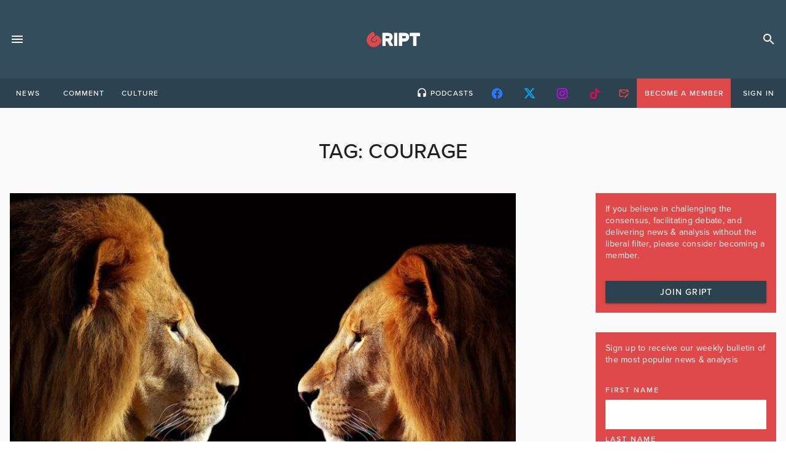

--- FILE ---
content_type: text/html; charset=UTF-8
request_url: https://gript.ie/tag/courage/
body_size: 20888
content:
 <!doctype html>
<html lang="en-US">
<head>
	<!-- meta -->
    <meta charset="UTF-8">
    <meta name="viewport" content="width=device-width, initial-scale=1">
    <link rel="profile" href="https://gmpg.org/xfn/11">
    <!-- favicons -->
    <link rel="apple-touch-icon" sizes="180x180" href="/apple-touch-icon.png">
    <link rel="icon" type="image/png" sizes="32x32" href="/favicon-32x32.png">
    <link rel="icon" type="image/png" sizes="16x16" href="/favicon-16x16.png">
    <link rel="manifest" href="/site.webmanifest">
    <link rel="mask-icon" href="/safari-pinned-tab.svg" color="#df4949">
    <meta name="msapplication-TileColor" content="#344d5c">
    <meta name="theme-color" content="#344d5c">

    <!-- fonts -->
    <link rel="stylesheet" href="https://use.typekit.net/spk4bhb.css">
    <!-- print -->
    <link href="https://gript.ie/wp-content/themes/gript2024/print.css" media="print" rel="stylesheet" />

    <!-- wordpress -->
	<meta name='robots' content='index, follow, max-image-preview:large, max-snippet:-1, max-video-preview:-1' />
	<style>img:is([sizes="auto" i], [sizes^="auto," i]) { contain-intrinsic-size: 3000px 1500px }</style>
	<script id="cookie-law-info-gcm-var-js">
var _ckyGcm = {"status":true,"default_settings":[{"analytics":"denied","advertisement":"denied","functional":"granted","necessary":"granted","ad_user_data":"denied","ad_personalization":"denied","regions":"All"}],"wait_for_update":2000,"url_passthrough":false,"ads_data_redaction":false}</script>
<script id="cookie-law-info-gcm-js" type="text/javascript" src="https://gript.ie/wp-content/plugins/cookie-law-info/lite/frontend/js/gcm.min.js"></script> <script id="cookieyes" type="text/javascript" src="https://cdn-cookieyes.com/client_data/b59ad5066ff11242f573142e/script.js"></script>
<!-- Google Tag Manager for WordPress by gtm4wp.com -->
<script data-cfasync="false" data-pagespeed-no-defer>
	var gtm4wp_datalayer_name = "dataLayer";
	var dataLayer = dataLayer || [];
</script>
<!-- End Google Tag Manager for WordPress by gtm4wp.com --><!-- Google tag (gtag.js) consent mode dataLayer added by Site Kit -->
<script id="google_gtagjs-js-consent-mode-data-layer">
window.dataLayer = window.dataLayer || [];function gtag(){dataLayer.push(arguments);}
gtag('consent', 'default', {"ad_personalization":"denied","ad_storage":"denied","ad_user_data":"denied","analytics_storage":"denied","functionality_storage":"denied","security_storage":"denied","personalization_storage":"denied","region":["AT","BE","BG","CH","CY","CZ","DE","DK","EE","ES","FI","FR","GB","GR","HR","HU","IE","IS","IT","LI","LT","LU","LV","MT","NL","NO","PL","PT","RO","SE","SI","SK"],"wait_for_update":500});
window._googlesitekitConsentCategoryMap = {"statistics":["analytics_storage"],"marketing":["ad_storage","ad_user_data","ad_personalization"],"functional":["functionality_storage","security_storage"],"preferences":["personalization_storage"]};
window._googlesitekitConsents = {"ad_personalization":"denied","ad_storage":"denied","ad_user_data":"denied","analytics_storage":"denied","functionality_storage":"denied","security_storage":"denied","personalization_storage":"denied","region":["AT","BE","BG","CH","CY","CZ","DE","DK","EE","ES","FI","FR","GB","GR","HR","HU","IE","IS","IT","LI","LT","LU","LV","MT","NL","NO","PL","PT","RO","SE","SI","SK"],"wait_for_update":500};
</script>
<!-- End Google tag (gtag.js) consent mode dataLayer added by Site Kit -->

	<!-- This site is optimized with the Yoast SEO plugin v26.5 - https://yoast.com/wordpress/plugins/seo/ -->
	<title>courage Archives - Gript</title>
	<link rel="canonical" href="https://gript.ie/tag/courage/" />
	<meta property="og:locale" content="en_US" />
	<meta property="og:type" content="article" />
	<meta property="og:title" content="courage Archives - Gript" />
	<meta property="og:url" content="https://gript.ie/tag/courage/" />
	<meta property="og:site_name" content="Gript" />
	<meta property="og:image" content="https://gript.ie/wp-content/uploads/2021/08/gript-social-consensus-yt4-1280x720.png" />
	<meta property="og:image:width" content="1280" />
	<meta property="og:image:height" content="720" />
	<meta property="og:image:type" content="image/png" />
	<meta name="twitter:card" content="summary_large_image" />
	<meta name="twitter:site" content="@griptmedia" />
	<script type="application/ld+json" class="yoast-schema-graph">{"@context":"https://schema.org","@graph":[{"@type":"CollectionPage","@id":"https://gript.ie/tag/courage/","url":"https://gript.ie/tag/courage/","name":"courage Archives - Gript","isPartOf":{"@id":"https://gript.ie/#website"},"primaryImageOfPage":{"@id":"https://gript.ie/tag/courage/#primaryimage"},"image":{"@id":"https://gript.ie/tag/courage/#primaryimage"},"thumbnailUrl":"https://gript.ie/wp-content/uploads/2024/11/lion-3057316_1280-e1731421647921.jpg","breadcrumb":{"@id":"https://gript.ie/tag/courage/#breadcrumb"},"inLanguage":"en-US"},{"@type":"ImageObject","inLanguage":"en-US","@id":"https://gript.ie/tag/courage/#primaryimage","url":"https://gript.ie/wp-content/uploads/2024/11/lion-3057316_1280-e1731421647921.jpg","contentUrl":"https://gript.ie/wp-content/uploads/2024/11/lion-3057316_1280-e1731421647921.jpg","width":961,"height":539,"caption":"Image by Three-shots from Pixabay"},{"@type":"BreadcrumbList","@id":"https://gript.ie/tag/courage/#breadcrumb","itemListElement":[{"@type":"ListItem","position":1,"name":"Home","item":"https://gript.ie/"},{"@type":"ListItem","position":2,"name":"courage"}]},{"@type":"WebSite","@id":"https://gript.ie/#website","url":"https://gript.ie/","name":"Gript","description":"News. Opinion. Analysis. Unfiltered.","publisher":{"@id":"https://gript.ie/#organization"},"potentialAction":[{"@type":"SearchAction","target":{"@type":"EntryPoint","urlTemplate":"https://gript.ie/?s={search_term_string}"},"query-input":{"@type":"PropertyValueSpecification","valueRequired":true,"valueName":"search_term_string"}}],"inLanguage":"en-US"},{"@type":"Organization","@id":"https://gript.ie/#organization","name":"Gript","url":"https://gript.ie/","logo":{"@type":"ImageObject","inLanguage":"en-US","@id":"https://gript.ie/#/schema/logo/image/","url":"https://gript.ie/wp-content/uploads/2019/05/gript-editors.png","contentUrl":"https://gript.ie/wp-content/uploads/2019/05/gript-editors.png","width":300,"height":300,"caption":"Gript"},"image":{"@id":"https://gript.ie/#/schema/logo/image/"},"sameAs":["https://www.facebook.com/GriptMedia","https://x.com/griptmedia","https://www.instagram.com/griptmedia/","https://www.youtube.com/griptmedia"]}]}</script>
	<!-- / Yoast SEO plugin. -->


<link rel='dns-prefetch' href='//maps.googleapis.com' />
<link rel='dns-prefetch' href='//www.googletagmanager.com' />
<link rel='dns-prefetch' href='//stats.wp.com' />
<link rel='dns-prefetch' href='//cdnjs.cloudflare.com' />
<link rel='dns-prefetch' href='//v0.wordpress.com' />
<link rel="alternate" type="application/rss+xml" title="Gript &raquo; Feed" href="https://gript.ie/feed/" />
<link rel="alternate" type="application/rss+xml" title="Gript &raquo; Comments Feed" href="https://gript.ie/comments/feed/" />
<link rel="alternate" type="application/rss+xml" title="Gript &raquo; courage Tag Feed" href="https://gript.ie/tag/courage/feed/" />
<script>
window._wpemojiSettings = {"baseUrl":"https:\/\/s.w.org\/images\/core\/emoji\/16.0.1\/72x72\/","ext":".png","svgUrl":"https:\/\/s.w.org\/images\/core\/emoji\/16.0.1\/svg\/","svgExt":".svg","source":{"concatemoji":"https:\/\/gript.ie\/wp-includes\/js\/wp-emoji-release.min.js?ver=6.8.3"}};
/*! This file is auto-generated */
!function(s,n){var o,i,e;function c(e){try{var t={supportTests:e,timestamp:(new Date).valueOf()};sessionStorage.setItem(o,JSON.stringify(t))}catch(e){}}function p(e,t,n){e.clearRect(0,0,e.canvas.width,e.canvas.height),e.fillText(t,0,0);var t=new Uint32Array(e.getImageData(0,0,e.canvas.width,e.canvas.height).data),a=(e.clearRect(0,0,e.canvas.width,e.canvas.height),e.fillText(n,0,0),new Uint32Array(e.getImageData(0,0,e.canvas.width,e.canvas.height).data));return t.every(function(e,t){return e===a[t]})}function u(e,t){e.clearRect(0,0,e.canvas.width,e.canvas.height),e.fillText(t,0,0);for(var n=e.getImageData(16,16,1,1),a=0;a<n.data.length;a++)if(0!==n.data[a])return!1;return!0}function f(e,t,n,a){switch(t){case"flag":return n(e,"\ud83c\udff3\ufe0f\u200d\u26a7\ufe0f","\ud83c\udff3\ufe0f\u200b\u26a7\ufe0f")?!1:!n(e,"\ud83c\udde8\ud83c\uddf6","\ud83c\udde8\u200b\ud83c\uddf6")&&!n(e,"\ud83c\udff4\udb40\udc67\udb40\udc62\udb40\udc65\udb40\udc6e\udb40\udc67\udb40\udc7f","\ud83c\udff4\u200b\udb40\udc67\u200b\udb40\udc62\u200b\udb40\udc65\u200b\udb40\udc6e\u200b\udb40\udc67\u200b\udb40\udc7f");case"emoji":return!a(e,"\ud83e\udedf")}return!1}function g(e,t,n,a){var r="undefined"!=typeof WorkerGlobalScope&&self instanceof WorkerGlobalScope?new OffscreenCanvas(300,150):s.createElement("canvas"),o=r.getContext("2d",{willReadFrequently:!0}),i=(o.textBaseline="top",o.font="600 32px Arial",{});return e.forEach(function(e){i[e]=t(o,e,n,a)}),i}function t(e){var t=s.createElement("script");t.src=e,t.defer=!0,s.head.appendChild(t)}"undefined"!=typeof Promise&&(o="wpEmojiSettingsSupports",i=["flag","emoji"],n.supports={everything:!0,everythingExceptFlag:!0},e=new Promise(function(e){s.addEventListener("DOMContentLoaded",e,{once:!0})}),new Promise(function(t){var n=function(){try{var e=JSON.parse(sessionStorage.getItem(o));if("object"==typeof e&&"number"==typeof e.timestamp&&(new Date).valueOf()<e.timestamp+604800&&"object"==typeof e.supportTests)return e.supportTests}catch(e){}return null}();if(!n){if("undefined"!=typeof Worker&&"undefined"!=typeof OffscreenCanvas&&"undefined"!=typeof URL&&URL.createObjectURL&&"undefined"!=typeof Blob)try{var e="postMessage("+g.toString()+"("+[JSON.stringify(i),f.toString(),p.toString(),u.toString()].join(",")+"));",a=new Blob([e],{type:"text/javascript"}),r=new Worker(URL.createObjectURL(a),{name:"wpTestEmojiSupports"});return void(r.onmessage=function(e){c(n=e.data),r.terminate(),t(n)})}catch(e){}c(n=g(i,f,p,u))}t(n)}).then(function(e){for(var t in e)n.supports[t]=e[t],n.supports.everything=n.supports.everything&&n.supports[t],"flag"!==t&&(n.supports.everythingExceptFlag=n.supports.everythingExceptFlag&&n.supports[t]);n.supports.everythingExceptFlag=n.supports.everythingExceptFlag&&!n.supports.flag,n.DOMReady=!1,n.readyCallback=function(){n.DOMReady=!0}}).then(function(){return e}).then(function(){var e;n.supports.everything||(n.readyCallback(),(e=n.source||{}).concatemoji?t(e.concatemoji):e.wpemoji&&e.twemoji&&(t(e.twemoji),t(e.wpemoji)))}))}((window,document),window._wpemojiSettings);
</script>
<style id='wp-emoji-styles-inline-css'>

	img.wp-smiley, img.emoji {
		display: inline !important;
		border: none !important;
		box-shadow: none !important;
		height: 1em !important;
		width: 1em !important;
		margin: 0 0.07em !important;
		vertical-align: -0.1em !important;
		background: none !important;
		padding: 0 !important;
	}
</style>
<link rel='stylesheet' id='wp-block-library-css' href='https://gript.ie/wp-includes/css/dist/block-library/style.min.css?ver=6.8.3' media='all' />
<style id='classic-theme-styles-inline-css'>
/*! This file is auto-generated */
.wp-block-button__link{color:#fff;background-color:#32373c;border-radius:9999px;box-shadow:none;text-decoration:none;padding:calc(.667em + 2px) calc(1.333em + 2px);font-size:1.125em}.wp-block-file__button{background:#32373c;color:#fff;text-decoration:none}
</style>
<style id='filebird-block-filebird-gallery-style-inline-css'>
ul.filebird-block-filebird-gallery{margin:auto!important;padding:0!important;width:100%}ul.filebird-block-filebird-gallery.layout-grid{display:grid;grid-gap:20px;align-items:stretch;grid-template-columns:repeat(var(--columns),1fr);justify-items:stretch}ul.filebird-block-filebird-gallery.layout-grid li img{border:1px solid #ccc;box-shadow:2px 2px 6px 0 rgba(0,0,0,.3);height:100%;max-width:100%;-o-object-fit:cover;object-fit:cover;width:100%}ul.filebird-block-filebird-gallery.layout-masonry{-moz-column-count:var(--columns);-moz-column-gap:var(--space);column-gap:var(--space);-moz-column-width:var(--min-width);columns:var(--min-width) var(--columns);display:block;overflow:auto}ul.filebird-block-filebird-gallery.layout-masonry li{margin-bottom:var(--space)}ul.filebird-block-filebird-gallery li{list-style:none}ul.filebird-block-filebird-gallery li figure{height:100%;margin:0;padding:0;position:relative;width:100%}ul.filebird-block-filebird-gallery li figure figcaption{background:linear-gradient(0deg,rgba(0,0,0,.7),rgba(0,0,0,.3) 70%,transparent);bottom:0;box-sizing:border-box;color:#fff;font-size:.8em;margin:0;max-height:100%;overflow:auto;padding:3em .77em .7em;position:absolute;text-align:center;width:100%;z-index:2}ul.filebird-block-filebird-gallery li figure figcaption a{color:inherit}

</style>
<style id='global-styles-inline-css'>
:root{--wp--preset--aspect-ratio--square: 1;--wp--preset--aspect-ratio--4-3: 4/3;--wp--preset--aspect-ratio--3-4: 3/4;--wp--preset--aspect-ratio--3-2: 3/2;--wp--preset--aspect-ratio--2-3: 2/3;--wp--preset--aspect-ratio--16-9: 16/9;--wp--preset--aspect-ratio--9-16: 9/16;--wp--preset--color--black: #000000;--wp--preset--color--cyan-bluish-gray: #abb8c3;--wp--preset--color--white: #ffffff;--wp--preset--color--pale-pink: #f78da7;--wp--preset--color--vivid-red: #cf2e2e;--wp--preset--color--luminous-vivid-orange: #ff6900;--wp--preset--color--luminous-vivid-amber: #fcb900;--wp--preset--color--light-green-cyan: #7bdcb5;--wp--preset--color--vivid-green-cyan: #00d084;--wp--preset--color--pale-cyan-blue: #8ed1fc;--wp--preset--color--vivid-cyan-blue: #0693e3;--wp--preset--color--vivid-purple: #9b51e0;--wp--preset--gradient--vivid-cyan-blue-to-vivid-purple: linear-gradient(135deg,rgba(6,147,227,1) 0%,rgb(155,81,224) 100%);--wp--preset--gradient--light-green-cyan-to-vivid-green-cyan: linear-gradient(135deg,rgb(122,220,180) 0%,rgb(0,208,130) 100%);--wp--preset--gradient--luminous-vivid-amber-to-luminous-vivid-orange: linear-gradient(135deg,rgba(252,185,0,1) 0%,rgba(255,105,0,1) 100%);--wp--preset--gradient--luminous-vivid-orange-to-vivid-red: linear-gradient(135deg,rgba(255,105,0,1) 0%,rgb(207,46,46) 100%);--wp--preset--gradient--very-light-gray-to-cyan-bluish-gray: linear-gradient(135deg,rgb(238,238,238) 0%,rgb(169,184,195) 100%);--wp--preset--gradient--cool-to-warm-spectrum: linear-gradient(135deg,rgb(74,234,220) 0%,rgb(151,120,209) 20%,rgb(207,42,186) 40%,rgb(238,44,130) 60%,rgb(251,105,98) 80%,rgb(254,248,76) 100%);--wp--preset--gradient--blush-light-purple: linear-gradient(135deg,rgb(255,206,236) 0%,rgb(152,150,240) 100%);--wp--preset--gradient--blush-bordeaux: linear-gradient(135deg,rgb(254,205,165) 0%,rgb(254,45,45) 50%,rgb(107,0,62) 100%);--wp--preset--gradient--luminous-dusk: linear-gradient(135deg,rgb(255,203,112) 0%,rgb(199,81,192) 50%,rgb(65,88,208) 100%);--wp--preset--gradient--pale-ocean: linear-gradient(135deg,rgb(255,245,203) 0%,rgb(182,227,212) 50%,rgb(51,167,181) 100%);--wp--preset--gradient--electric-grass: linear-gradient(135deg,rgb(202,248,128) 0%,rgb(113,206,126) 100%);--wp--preset--gradient--midnight: linear-gradient(135deg,rgb(2,3,129) 0%,rgb(40,116,252) 100%);--wp--preset--font-size--small: 13px;--wp--preset--font-size--medium: 20px;--wp--preset--font-size--large: 36px;--wp--preset--font-size--x-large: 42px;--wp--preset--spacing--20: 0.44rem;--wp--preset--spacing--30: 0.67rem;--wp--preset--spacing--40: 1rem;--wp--preset--spacing--50: 1.5rem;--wp--preset--spacing--60: 2.25rem;--wp--preset--spacing--70: 3.38rem;--wp--preset--spacing--80: 5.06rem;--wp--preset--shadow--natural: 6px 6px 9px rgba(0, 0, 0, 0.2);--wp--preset--shadow--deep: 12px 12px 50px rgba(0, 0, 0, 0.4);--wp--preset--shadow--sharp: 6px 6px 0px rgba(0, 0, 0, 0.2);--wp--preset--shadow--outlined: 6px 6px 0px -3px rgba(255, 255, 255, 1), 6px 6px rgba(0, 0, 0, 1);--wp--preset--shadow--crisp: 6px 6px 0px rgba(0, 0, 0, 1);}:where(.is-layout-flex){gap: 0.5em;}:where(.is-layout-grid){gap: 0.5em;}body .is-layout-flex{display: flex;}.is-layout-flex{flex-wrap: wrap;align-items: center;}.is-layout-flex > :is(*, div){margin: 0;}body .is-layout-grid{display: grid;}.is-layout-grid > :is(*, div){margin: 0;}:where(.wp-block-columns.is-layout-flex){gap: 2em;}:where(.wp-block-columns.is-layout-grid){gap: 2em;}:where(.wp-block-post-template.is-layout-flex){gap: 1.25em;}:where(.wp-block-post-template.is-layout-grid){gap: 1.25em;}.has-black-color{color: var(--wp--preset--color--black) !important;}.has-cyan-bluish-gray-color{color: var(--wp--preset--color--cyan-bluish-gray) !important;}.has-white-color{color: var(--wp--preset--color--white) !important;}.has-pale-pink-color{color: var(--wp--preset--color--pale-pink) !important;}.has-vivid-red-color{color: var(--wp--preset--color--vivid-red) !important;}.has-luminous-vivid-orange-color{color: var(--wp--preset--color--luminous-vivid-orange) !important;}.has-luminous-vivid-amber-color{color: var(--wp--preset--color--luminous-vivid-amber) !important;}.has-light-green-cyan-color{color: var(--wp--preset--color--light-green-cyan) !important;}.has-vivid-green-cyan-color{color: var(--wp--preset--color--vivid-green-cyan) !important;}.has-pale-cyan-blue-color{color: var(--wp--preset--color--pale-cyan-blue) !important;}.has-vivid-cyan-blue-color{color: var(--wp--preset--color--vivid-cyan-blue) !important;}.has-vivid-purple-color{color: var(--wp--preset--color--vivid-purple) !important;}.has-black-background-color{background-color: var(--wp--preset--color--black) !important;}.has-cyan-bluish-gray-background-color{background-color: var(--wp--preset--color--cyan-bluish-gray) !important;}.has-white-background-color{background-color: var(--wp--preset--color--white) !important;}.has-pale-pink-background-color{background-color: var(--wp--preset--color--pale-pink) !important;}.has-vivid-red-background-color{background-color: var(--wp--preset--color--vivid-red) !important;}.has-luminous-vivid-orange-background-color{background-color: var(--wp--preset--color--luminous-vivid-orange) !important;}.has-luminous-vivid-amber-background-color{background-color: var(--wp--preset--color--luminous-vivid-amber) !important;}.has-light-green-cyan-background-color{background-color: var(--wp--preset--color--light-green-cyan) !important;}.has-vivid-green-cyan-background-color{background-color: var(--wp--preset--color--vivid-green-cyan) !important;}.has-pale-cyan-blue-background-color{background-color: var(--wp--preset--color--pale-cyan-blue) !important;}.has-vivid-cyan-blue-background-color{background-color: var(--wp--preset--color--vivid-cyan-blue) !important;}.has-vivid-purple-background-color{background-color: var(--wp--preset--color--vivid-purple) !important;}.has-black-border-color{border-color: var(--wp--preset--color--black) !important;}.has-cyan-bluish-gray-border-color{border-color: var(--wp--preset--color--cyan-bluish-gray) !important;}.has-white-border-color{border-color: var(--wp--preset--color--white) !important;}.has-pale-pink-border-color{border-color: var(--wp--preset--color--pale-pink) !important;}.has-vivid-red-border-color{border-color: var(--wp--preset--color--vivid-red) !important;}.has-luminous-vivid-orange-border-color{border-color: var(--wp--preset--color--luminous-vivid-orange) !important;}.has-luminous-vivid-amber-border-color{border-color: var(--wp--preset--color--luminous-vivid-amber) !important;}.has-light-green-cyan-border-color{border-color: var(--wp--preset--color--light-green-cyan) !important;}.has-vivid-green-cyan-border-color{border-color: var(--wp--preset--color--vivid-green-cyan) !important;}.has-pale-cyan-blue-border-color{border-color: var(--wp--preset--color--pale-cyan-blue) !important;}.has-vivid-cyan-blue-border-color{border-color: var(--wp--preset--color--vivid-cyan-blue) !important;}.has-vivid-purple-border-color{border-color: var(--wp--preset--color--vivid-purple) !important;}.has-vivid-cyan-blue-to-vivid-purple-gradient-background{background: var(--wp--preset--gradient--vivid-cyan-blue-to-vivid-purple) !important;}.has-light-green-cyan-to-vivid-green-cyan-gradient-background{background: var(--wp--preset--gradient--light-green-cyan-to-vivid-green-cyan) !important;}.has-luminous-vivid-amber-to-luminous-vivid-orange-gradient-background{background: var(--wp--preset--gradient--luminous-vivid-amber-to-luminous-vivid-orange) !important;}.has-luminous-vivid-orange-to-vivid-red-gradient-background{background: var(--wp--preset--gradient--luminous-vivid-orange-to-vivid-red) !important;}.has-very-light-gray-to-cyan-bluish-gray-gradient-background{background: var(--wp--preset--gradient--very-light-gray-to-cyan-bluish-gray) !important;}.has-cool-to-warm-spectrum-gradient-background{background: var(--wp--preset--gradient--cool-to-warm-spectrum) !important;}.has-blush-light-purple-gradient-background{background: var(--wp--preset--gradient--blush-light-purple) !important;}.has-blush-bordeaux-gradient-background{background: var(--wp--preset--gradient--blush-bordeaux) !important;}.has-luminous-dusk-gradient-background{background: var(--wp--preset--gradient--luminous-dusk) !important;}.has-pale-ocean-gradient-background{background: var(--wp--preset--gradient--pale-ocean) !important;}.has-electric-grass-gradient-background{background: var(--wp--preset--gradient--electric-grass) !important;}.has-midnight-gradient-background{background: var(--wp--preset--gradient--midnight) !important;}.has-small-font-size{font-size: var(--wp--preset--font-size--small) !important;}.has-medium-font-size{font-size: var(--wp--preset--font-size--medium) !important;}.has-large-font-size{font-size: var(--wp--preset--font-size--large) !important;}.has-x-large-font-size{font-size: var(--wp--preset--font-size--x-large) !important;}
:where(.wp-block-post-template.is-layout-flex){gap: 1.25em;}:where(.wp-block-post-template.is-layout-grid){gap: 1.25em;}
:where(.wp-block-columns.is-layout-flex){gap: 2em;}:where(.wp-block-columns.is-layout-grid){gap: 2em;}
:root :where(.wp-block-pullquote){font-size: 1.5em;line-height: 1.6;}
</style>
<link rel='stylesheet' id='authors-list-css-css' href='https://gript.ie/wp-content/plugins/authors-list/backend/assets/css/front.css?ver=2.0.6.2' media='all' />
<link rel='stylesheet' id='jquery-ui-css-css' href='https://gript.ie/wp-content/plugins/authors-list/backend/assets/css/jquery-ui.css?ver=2.0.6.2' media='all' />
<link rel='stylesheet' id='awesome-notifications-css' href='https://gript.ie/wp-content/plugins/cbxwpbookmark/assets/vendors/awesome-notifications/style.css?ver=2.0.5' media='all' />
<link rel='stylesheet' id='cbxwpbookmarkpublic-css-css' href='https://gript.ie/wp-content/plugins/cbxwpbookmark/assets/css/cbxwpbookmark-public.css?ver=2.0.5' media='all' />
<link rel='stylesheet' id='contact-form-7-css' href='https://gript.ie/wp-content/plugins/contact-form-7/includes/css/styles.css?ver=6.1.4' media='all' />
<link rel='stylesheet' id='easy_author_image-css' href='https://gript.ie/wp-content/plugins/easy-author-image/css/easy-author-image.css?ver=6.8.3' media='all' />
<link rel='stylesheet' id='woocommerce-layout-css' href='https://gript.ie/wp-content/plugins/woocommerce/assets/css/woocommerce-layout.css?ver=10.3.7' media='all' />
<style id='woocommerce-layout-inline-css'>

	.infinite-scroll .woocommerce-pagination {
		display: none;
	}
</style>
<link rel='stylesheet' id='woocommerce-smallscreen-css' href='https://gript.ie/wp-content/plugins/woocommerce/assets/css/woocommerce-smallscreen.css?ver=10.3.7' media='only screen and (max-width: 768px)' />
<link rel='stylesheet' id='woocommerce-general-css' href='https://gript.ie/wp-content/plugins/woocommerce/assets/css/woocommerce.css?ver=10.3.7' media='all' />
<style id='woocommerce-inline-inline-css'>
.woocommerce form .form-row .required { visibility: visible; }
</style>
<link rel='stylesheet' id='wp-event-manager-google-maps-style-css' href='https://gript.ie/wp-content/plugins/wp-event-manager-google-maps/assets/css/frontend.min.css?ver=6.8.3' media='all' />
<link rel='stylesheet' id='wpem-mailchimp-frontend-css' href='https://gript.ie/wp-content/plugins/wp-event-manager-mailchimp/assets/css/frontend.css?ver=6.8.3' media='all' />
<link rel='stylesheet' id='wp-event-manager-registrations-frontend-css' href='https://gript.ie/wp-content/plugins/wp-event-manager-registrations/assets/css/frontend.min.css?ver=6.8.3' media='all' />
<link rel='stylesheet' id='jquery-ui-style-css' href='https://cdnjs.cloudflare.com/ajax/libs/jqueryui/1.12.1/jquery-ui.min.css?ver=6.8.3' media='all' />
<link rel='stylesheet' id='wpem-sell-tickets-css-css' href='https://gript.ie/wp-content/plugins/wp-event-manager-sell-tickets/assets/css/frontend.min.css?ver=1' media='all' />
<link rel='stylesheet' id='wp-event-manager-frontend-css' href='https://gript.ie/wp-content/plugins/wp-event-manager/assets/css/frontend.min.css?ver=6.8.3' media='all' />
<link rel='stylesheet' id='wp-event-manager-jquery-ui-css-css' href='https://gript.ie/wp-content/plugins/wp-event-manager/assets/js/jquery-ui/jquery-ui.css?ver=6.8.3' media='all' />
<link rel='stylesheet' id='wp-event-manager-jquery-timepicker-css-css' href='https://gript.ie/wp-content/plugins/wp-event-manager/assets/js/jquery-timepicker/jquery.timepicker.min.css?ver=6.8.3' media='all' />
<link rel='stylesheet' id='wp-event-manager-grid-style-css' href='https://gript.ie/wp-content/plugins/wp-event-manager/assets/css/wpem-grid.min.css?ver=6.8.3' media='all' />
<link rel='stylesheet' id='wp-event-manager-font-style-css' href='https://gript.ie/wp-content/plugins/wp-event-manager/assets/fonts/style.css?ver=6.8.3' media='all' />
<link rel='stylesheet' id='wp-polls-css' href='https://gript.ie/wp-content/plugins/wp-polls/polls-css.css?ver=2.77.3' media='all' />
<style id='wp-polls-inline-css'>
.wp-polls .pollbar {
	margin: 1px;
	font-size: 14px;
	line-height: 16px;
	height: 16px;
	background: #df4949;
	border: 1px solid #df4949;
}

</style>
<link rel='stylesheet' id='brands-styles-css' href='https://gript.ie/wp-content/plugins/woocommerce/assets/css/brands.css?ver=10.3.7' media='all' />
<link rel='stylesheet' id='theme-style-css' href='https://gript.ie/wp-content/themes/gript2024/dist/assets/main-D3NgWI5f.css' media='screen' />
<script id="cookie-law-info-wca-js-before">
const _ckyGsk = true;
</script>
<script src="https://gript.ie/wp-content/plugins/cookie-law-info/lite/frontend/js/wca.min.js?ver=3.3.8" id="cookie-law-info-wca-js"></script>
<script src="https://gript.ie/wp-includes/js/jquery/jquery.min.js?ver=3.7.1" id="jquery-core-js"></script>
<script src="https://gript.ie/wp-includes/js/jquery/jquery-migrate.min.js?ver=3.4.1" id="jquery-migrate-js"></script>
<script src="https://gript.ie/wp-content/plugins/woocommerce/assets/js/jquery-blockui/jquery.blockUI.min.js?ver=2.7.0-wc.10.3.7" id="wc-jquery-blockui-js" data-wp-strategy="defer"></script>
<script id="wc-add-to-cart-js-extra">
var wc_add_to_cart_params = {"ajax_url":"\/wp-admin\/admin-ajax.php","wc_ajax_url":"\/?wc-ajax=%%endpoint%%","i18n_view_cart":"View cart","cart_url":"https:\/\/gript.ie\/basket\/","is_cart":"","cart_redirect_after_add":"no"};
</script>
<script src="https://gript.ie/wp-content/plugins/woocommerce/assets/js/frontend/add-to-cart.min.js?ver=10.3.7" id="wc-add-to-cart-js" defer data-wp-strategy="defer"></script>
<script src="https://gript.ie/wp-content/plugins/woocommerce/assets/js/js-cookie/js.cookie.min.js?ver=2.1.4-wc.10.3.7" id="wc-js-cookie-js" data-wp-strategy="defer"></script>
<script src="https://maps.googleapis.com/maps/api/js?v=3.exp&amp;libraries=places&amp;language&amp;region&amp;key&amp;ver=6.8.3" id="google-maps-js"></script>
<script id="WCPAY_ASSETS-js-extra">
var wcpayAssets = {"url":"https:\/\/gript.ie\/wp-content\/plugins\/woocommerce-payments\/dist\/"};
</script>
<script type="module" src="https://gript.ie/wp-content/themes/gript2024/dist/assets/main-BkbKrgkX.js" id="theme-script-js"></script>
<!-- Google tag (gtag.js) snippet added by Site Kit -->
<!-- Google Analytics snippet added by Site Kit -->
<script src="https://www.googletagmanager.com/gtag/js?id=G-6NCX7PGT22" id="google_gtagjs-js" async></script>
<script id="google_gtagjs-js-after">
window.dataLayer = window.dataLayer || [];function gtag(){dataLayer.push(arguments);}
gtag("set","linker",{"domains":["gript.ie"]});
gtag("js", new Date());
gtag("set", "developer_id.dZTNiMT", true);
gtag("config", "G-6NCX7PGT22");
 window._googlesitekit = window._googlesitekit || {}; window._googlesitekit.throttledEvents = []; window._googlesitekit.gtagEvent = (name, data) => { var key = JSON.stringify( { name, data } ); if ( !! window._googlesitekit.throttledEvents[ key ] ) { return; } window._googlesitekit.throttledEvents[ key ] = true; setTimeout( () => { delete window._googlesitekit.throttledEvents[ key ]; }, 5 ); gtag( "event", name, { ...data, event_source: "site-kit" } ); };
</script>
<link rel="https://api.w.org/" href="https://gript.ie/wp-json/" /><link rel="alternate" title="JSON" type="application/json" href="https://gript.ie/wp-json/wp/v2/tags/41022" /><link rel="EditURI" type="application/rsd+xml" title="RSD" href="https://gript.ie/xmlrpc.php?rsd" />
<meta name="generator" content="WordPress 6.8.3" />
<meta name="generator" content="WooCommerce 10.3.7" />
<meta name="generator" content="Site Kit by Google 1.167.0" /><script type="text/javascript">
  (function(c) {
    var script = document.createElement("script");
    script.src = "https://js.memberful.com/embed.js";
    script.onload = function() { Memberful.setup(c) };
    document.head.appendChild(script);
  })({
    site: ["https:\/\/gript.memberful.com"]  });
</script>
	<style>img#wpstats{display:none}</style>
		
<!-- Google Tag Manager for WordPress by gtm4wp.com -->
<!-- GTM Container placement set to automatic -->
<script data-cfasync="false" data-pagespeed-no-defer>
	var dataLayer_content = {"pagePostType":"post","pagePostType2":"tag-post"};
	dataLayer.push( dataLayer_content );
</script>
<script data-cfasync="false" data-pagespeed-no-defer>
(function(w,d,s,l,i){w[l]=w[l]||[];w[l].push({'gtm.start':
new Date().getTime(),event:'gtm.js'});var f=d.getElementsByTagName(s)[0],
j=d.createElement(s),dl=l!='dataLayer'?'&l='+l:'';j.async=true;j.src=
'//www.googletagmanager.com/gtm.js?id='+i+dl;f.parentNode.insertBefore(j,f);
})(window,document,'script','dataLayer','GTM-NWCV5P3K');
</script>
<!-- End Google Tag Manager for WordPress by gtm4wp.com --><!-- Analytics by WP Statistics - https://wp-statistics.com -->
	<noscript><style>.woocommerce-product-gallery{ opacity: 1 !important; }</style></noscript>
	<link rel="icon" href="https://gript.ie/wp-content/uploads/2020/01/cropped-social-gript-icon-32x32.png" sizes="32x32" />
<link rel="icon" href="https://gript.ie/wp-content/uploads/2020/01/cropped-social-gript-icon-192x192.png" sizes="192x192" />
<link rel="apple-touch-icon" href="https://gript.ie/wp-content/uploads/2020/01/cropped-social-gript-icon-180x180.png" />
<meta name="msapplication-TileImage" content="https://gript.ie/wp-content/uploads/2020/01/cropped-social-gript-icon-270x270.png" />

    <!-- consent management -->
        <!-- google tag manager -->
    <!-- Google Tag Manager -->
<script>(function(w,d,s,l,i){w[l]=w[l]||[];w[l].push({'gtm.start':
new Date().getTime(),event:'gtm.js'});var f=d.getElementsByTagName(s)[0],
j=d.createElement(s),dl=l!='dataLayer'?'&l='+l:'';j.async=true;j.src=
'https://www.googletagmanager.com/gtm.js?id='+i+dl;f.parentNode.insertBefore(j,f);
})(window,document,'script','dataLayer','GTM-NWCV5P3K');</script>
<!-- End Google Tag Manager -->

<!-- <script>
	(function (w, d, s, l, i) {
		w[l] = w[l] || [];
		w[l].push({ "gtm.start": new Date().getTime(), event: "gtm.js" });
		var f = d.getElementsByTagName(s)[0],
			j = d.createElement(s),
			dl = l != "dataLayer" ? "&l=" + l : "";
		j.async = true;
		j.src = "https://www.googletagmanager.com/gtm.js?id=" + i + dl;
		f.parentNode.insertBefore(j, f);
	})(window, document, "script", "dataLayer", "GTM-W8F9TL2");
</script> -->    <!-- facebook pixel -->
    <!-- Facebook Pixel Code -->
<!-- <script>
!function(f,b,e,v,n,t,s)
{if(f.fbq)return;n=f.fbq=function(){n.callMethod?
n.callMethod.apply(n,arguments):n.queue.push(arguments)};
if(!f._fbq)f._fbq=n;n.push=n;n.loaded=!0;n.version='2.0';
n.queue=[];t=b.createElement(e);t.async=!0;
t.src=v;s=b.getElementsByTagName(e)[0];
s.parentNode.insertBefore(t,s)}(window,document,'script',
'https://connect.facebook.net/en_US/fbevents.js');
fbq('init', '943308172893972');
fbq('track', 'PageView');
</script>

<noscript>
<img height="1" width="1"
src="https://www.facebook.com/tr?id=943308172893972&ev=PageView
&noscript=1"/>
</noscript> -->
<!-- End Facebook Pixel Code -->
<!-- Meta Pixel Code -->
<script>
!function(f,b,e,v,n,t,s)
{if(f.fbq)return;n=f.fbq=function(){n.callMethod?
n.callMethod.apply(n,arguments):n.queue.push(arguments)};
if(!f._fbq)f._fbq=n;n.push=n;n.loaded=!0;n.version='2.0';
n.queue=[];t=b.createElement(e);t.async=!0;
t.src=v;s=b.getElementsByTagName(e)[0];
s.parentNode.insertBefore(t,s)}(window, document,'script',
'https://connect.facebook.net/en_US/fbevents.js');
fbq('init', '6283203748465911');
fbq('track', 'PageView');
</script>
<noscript><img height="1" width="1" style="display:none"
src="https://www.facebook.com/tr?id=6283203748465911&ev=PageView&noscript=1"
/></noscript>
<!-- End Meta Pixel Code -->
<meta property="fb:pages" content="580763859048353" />    <!-- woocommerce -->
    <style>
	.woocommerce {
		min-height: 480px;
	}
	.woocommerce:where(body:not(.woocommerce-block-theme-has-button-styles)) #respond input#submit.alt, .woocommerce:where(body:not(.woocommerce-block-theme-has-button-styles)) a.button.alt, .woocommerce:where(body:not(.woocommerce-block-theme-has-button-styles)) button.button.alt, .woocommerce:where(body:not(.woocommerce-block-theme-has-button-styles)) input.button.alt, :where(body:not(.woocommerce-block-theme-has-button-styles)) .woocommerce #respond input#submit.alt, :where(body:not(.woocommerce-block-theme-has-button-styles)) .woocommerce a.button.alt, :where(body:not(.woocommerce-block-theme-has-button-styles)) .woocommerce button.button.alt, :where(body:not(.woocommerce-block-theme-has-button-styles)) .woocommerce input.button.alt {
		background-color: #df4949;
		opacity: 1;
		font-weight: 500;
		text-transform: uppercase;
		font-size: 0.875rem;
		border-radius: 0;
		padding: 16px 32px;
		letter-spacing: 0.089em;
		/*            max-width: 360px;*/
		/*            max-height: 90px;*/
	}
	.woocommerce:where(body:not(.woocommerce-block-theme-has-button-styles)) #respond input#submit.alt:hover, .woocommerce:where(body:not(.woocommerce-block-theme-has-button-styles)) a.button.alt:hover, .woocommerce:where(body:not(.woocommerce-block-theme-has-button-styles)) button.button.alt:hover, .woocommerce:where(body:not(.woocommerce-block-theme-has-button-styles)) input.button.alt:hover, :where(body:not(.woocommerce-block-theme-has-button-styles)) .woocommerce #respond input#submit.alt:hover, :where(body:not(.woocommerce-block-theme-has-button-styles)) .woocommerce a.button.alt:hover, :where(body:not(.woocommerce-block-theme-has-button-styles)) .woocommerce button.button.alt:hover, :where(body:not(.woocommerce-block-theme-has-button-styles)) .woocommerce input.button.alt:hover {
		background-color: #df4949;
		opacity: 0.8;
	}
	.woocommerce .col-1, .woocommerce .col-2, .woocommerce .col-3, .woocommerce .col-4 {
		max-width: initial;
	}
	.woocommerce-message {
		border-top-color: #4caf50;
	}
	.woocommerce-message::before {
		color: #4caf50;
	}
	.woocommerce-info {
		border-top-color: #df4949;
	}
	.woocommerce-info::before {
		color: #df4949;
	}
	.woocommerce div.product p.price, .woocommerce div.product span.price,
	.woocommerce ul.products li.product .price {
		color: rgba(0,0,0,0.75);
	}
	.woocommerce .woocommerce-ordering select {
		border: 1px solid #eee;
		text-align: center;
		text-transform: uppercase;
		padding: 4px 8px;
	}
	.woocommerce-products-header__title.page-title {
		text-transform: uppercase;
	}
	/* product page */
	.woocommerce div.product div.summary {
		padding: 16px;
	}
	.woocommerce span.sku_wrapper {
		display: none;
	}
	.woocommerce .quantity .qty {
		background-color: #fff;
		min-height: 48px;
		padding: 0 8px;
		min-width: 90px;
		border: 1px solid #eee;
	}
	.woocommerce form .form-row input.input-text, .woocommerce form .form-row textarea {
		background-color: #fff;
		min-height: 48px;
		min-width: 90px;
		padding: 0 16px;
		border: 1px solid #eee;
		margin-bottom: 16px;
	}
	.woocommerce form .form-row select {
		margin-bottom: 32px;
	}
	.woocommerce form .form-row label, .woocommerce-page form .form-row label {
		text-transform: uppercase;
		font-size: 0.89rem;
		margin-left: 4px;
	}
	.woocommerce-billing-fields h3,
	.woocommerce-shipping-fields h3 {
		font-size: 1rem;
	}
	.woocommerce ul.products li.product, .woocommerce-page ul.products li.product {
		text-align: center;
	}
	.woocommerce:where(body:not(.woocommerce-block-theme-has-button-styles)) #respond input#submit, .woocommerce:where(body:not(.woocommerce-block-theme-has-button-styles)) a.button, .woocommerce:where(body:not(.woocommerce-block-theme-has-button-styles)) button.button, .woocommerce:where(body:not(.woocommerce-block-theme-has-button-styles)) input.button, :where(body:not(.woocommerce-block-theme-has-button-styles)) .woocommerce #respond input#submit, :where(body:not(.woocommerce-block-theme-has-button-styles)) .woocommerce a.button, :where(body:not(.woocommerce-block-theme-has-button-styles)) .woocommerce button.button, :where(body:not(.woocommerce-block-theme-has-button-styles)) .woocommerce input.button {
		text-transform: uppercase;
		font-weight: 500;
		border-radius: 0;
		font-size: 0.875rem;
		padding: 12px 32px;
	}
	.woocommerce:where(body:not(.woocommerce-block-theme-has-button-styles)) #respond input#submit.disabled, .woocommerce:where(body:not(.woocommerce-block-theme-has-button-styles)) #respond input#submit:disabled, .woocommerce:where(body:not(.woocommerce-block-theme-has-button-styles)) #respond input#submit:disabled[disabled], .woocommerce:where(body:not(.woocommerce-block-theme-has-button-styles)) a.button.disabled, .woocommerce:where(body:not(.woocommerce-block-theme-has-button-styles)) a.button:disabled, .woocommerce:where(body:not(.woocommerce-block-theme-has-button-styles)) a.button:disabled[disabled], .woocommerce:where(body:not(.woocommerce-block-theme-has-button-styles)) button.button.disabled, .woocommerce:where(body:not(.woocommerce-block-theme-has-button-styles)) button.button:disabled, .woocommerce:where(body:not(.woocommerce-block-theme-has-button-styles)) button.button:disabled[disabled], .woocommerce:where(body:not(.woocommerce-block-theme-has-button-styles)) input.button.disabled, .woocommerce:where(body:not(.woocommerce-block-theme-has-button-styles)) input.button:disabled, .woocommerce:where(body:not(.woocommerce-block-theme-has-button-styles)) input.button:disabled[disabled], :where(body:not(.woocommerce-block-theme-has-button-styles)) .woocommerce #respond input#submit.disabled, :where(body:not(.woocommerce-block-theme-has-button-styles)) .woocommerce #respond input#submit:disabled, :where(body:not(.woocommerce-block-theme-has-button-styles)) .woocommerce #respond input#submit:disabled[disabled], :where(body:not(.woocommerce-block-theme-has-button-styles)) .woocommerce a.button.disabled, :where(body:not(.woocommerce-block-theme-has-button-styles)) .woocommerce a.button:disabled, :where(body:not(.woocommerce-block-theme-has-button-styles)) .woocommerce a.button:disabled[disabled], :where(body:not(.woocommerce-block-theme-has-button-styles)) .woocommerce button.button.disabled, :where(body:not(.woocommerce-block-theme-has-button-styles)) .woocommerce button.button:disabled, :where(body:not(.woocommerce-block-theme-has-button-styles)) .woocommerce button.button:disabled[disabled], :where(body:not(.woocommerce-block-theme-has-button-styles)) .woocommerce input.button.disabled, :where(body:not(.woocommerce-block-theme-has-button-styles)) .woocommerce input.button:disabled, :where(body:not(.woocommerce-block-theme-has-button-styles)) .woocommerce input.button:disabled[disabled] {
		padding: 12px 32px;
	}
	.woocommerce table.shop_table {
		border-radius: 0;
	}
	.woocommerce table.shop_table thead {
		background-color: #263238;
	}
	.woocommerce table.shop_table thead th {
		text-transform: uppercase;
		font-weight: 500;
		color: rgba(255,255,255,0.75);
		font-size: 0.89rem;
		padding: 16px 12px;
	}
	.woocommerce .cart_totals h2 {
		font-size: 16px;
		margin-bottom: 8px;
		margin-left: 4px;
	}
	.woocommerce table.shop_table tbody th, .woocommerce table.shop_table tfoot td, .woocommerce table.shop_table tfoot th,
	.woocommerce table.shop_table_responsive tr td::before, .woocommerce-page table.shop_table_responsive tr td::before {
		font-weight: 500;
		text-transform: uppercase;
		font-size: 0.89rem;
	}
	.select2-results__option {
		font-family: proxima-nova, "Proxima Nova", sans-serif;
	}
	.woocommerce form #billing_address_1_field,
	.woocommerce form #billing_postcode_field {
		margin-top: 32px;
	}
	#add_payment_method #payment, .woocommerce-cart #payment, .woocommerce-checkout #payment {
		background-color: #fff;
		box-shadow: 0 2px 1px -1px rgba(0,0,0,.2),0 1px 1px 0 rgba(0,0,0,.14),0 1px 3px 0 rgba(0,0,0,.12)!important;
		border-radius: 0;
	}
	#add_payment_method #payment div.payment_box, .woocommerce-cart #payment div.payment_box, .woocommerce-checkout #payment div.payment_box {
		background-color: #fafafa;
	}
	#add_payment_method #payment div.payment_box::before, .woocommerce-cart #payment div.payment_box::before, .woocommerce-checkout #payment div.payment_box::before {
		border-color: #fafafa;
	}
	.wc_payment_methods fieldset {
		border: none;
	}
	.form-row.woocommerce-SavedPaymentMethods-saveNew.woocommerce-validated {
		text-align: right;
	}
	.woocommerce ul.products li.product .woocommerce-loop-category__title, .woocommerce ul.products li.product .woocommerce-loop-product__title, .woocommerce ul.products li.product h3 {
		min-height: 64px;
	}
	.woocommerce section.related.products {
		clear: both;
	}
	.woocommerce .entry-summary .stock.in-stock {
		display: none;
	}
	.woocommerce div.product .stock {
		color: #df4949;
	}
</style>    <!-- adnimation -->
        <!-- <script src="https://adncdnend.azureedge.net/adtags/gript.adn.js?ver=1.0" async></script> -->
        <!-- vwo -->
        <!-- extra sitekit -->
        <style type="text/css">
        /*.v-main .leaderboard__wrapper,
        .v-main .halfpage__wrapper,
        .v-main .skyscraper__wrapper,
        .v-main .mpu__wrapper {
            display: none !important;
        }*/
        .entry-content .twitter-tweet iframe {
            color-scheme: light;
            margin-bottom: 16px;
        }
    </style>
    <!-- temp gravity forms -->
    <style type="text/css">
        body .gform_wrapper .gform_footer input.button,
        body .gform_wrapper .gform_footer input[type=submit] {
            background-color: #df4949 !important;
            border-color: #df4949 !important;
            border-radius: 0 !important;
            width: 100% !important;
            margin-top: 32px;
            margin-bottom: 64px;
        }
    </style>
    <!-- temp event manager -->
    <style type="text/css">
        .wpem-theme-button, a.wpem-theme-button, button.wpem-theme-button, input.wpem-theme-button,
        .wpem-event-listings-header .wpem-event-layout-action-wrapper .wpem-event-layout-action .wpem-event-layout-icon.wpem-active-layout,
        .wpem-form-wrapper .chosen-container .chosen-drop .chosen-results li.highlighted, .wpem-form-wrapper .wpem-form-group .account-sign-in a:hover, .wpem-form-wrapper .wpem-form-group a.wpem_add_organizer_popup.wpem-modal-button:hover, .wpem-form-wrapper .wpem-form-group a.wpem_add_venue_popup.wpem-modal-button:hover {
            background-color: #df4949;
        }
        .wpem-theme-button {
            border-radius: 0;
        }
        .wpem-viewed-event.wpem-tooltip.wpem-tooltip-bottom {
            display: none;
        }
        .event_listing.hentry .entry-title {
            display: none;
        }
        .wpem-single-event-short-info .wpem-heading-text {
            text-transform: uppercase;
        }
        .wpem-single-event-ticket-information .wpem-ticket-information-wrapper .wpem-ticket-information-body .wpem-ticket-info-wrap:hover {
            border-color: #df4949;
        }
        .wpem-single-event-page .event-manager-info, .wpem-single-event-page .wpem-single-event-wrapper {
            border-width: 0px;
        }
        .wpem-single-event-page .wpem-single-event-wrapper .wpem-single-event-body .wpem-single-event-left-content .wpem-additional-info-block-details, .wpem-single-event-page .wpem-single-event-wrapper .wpem-single-event-body .wpem-single-event-left-content .wpem-single-event-body-content {
            padding: 16px;
        }
        .wpem-single-event-page .wpem-single-event-wrapper .wpem-single-event-body .wpem-single-event-left-content .wpem-single-event-short-info {
            padding: 32px 16px 0;
        }
        .wpem-ticket-register-button, .wpem-ticket-register-button .wpem-theme-button {
            width: 100%;
        }
        .wpem-single-event-ticket-information .wpem-ticket-information-wrapper .wpem-ticket-information-body {
            background-color: transparent;
            border: none;
        }
        .wpem-single-event-ticket-information .wpem-ticket-information-wrapper .wpem-ticket-information-fotoer {
            padding: 0;
            margin: 0;
            column-gap: 0;
            flex-direction: column;
        }
        .wpem-single-event-page .wpem-single-event-wrapper .wpem-single-event-body .wpem-single-event-left-content .wpem-single-event-body-content .wpem-heading-text,
        .wpem-main .wpem-single-event-page {
            margin-bottom: 0px
        }
        .wpem-single-event-ticket-information .wpem-ticket-information-wrapper .wpem-ticket-information-fotoer #sell-ticket-status-message {
            width: 100%;
        }
        .wpem-single-event-ticket-information .wpem-event-ticket-info-title {
            margin-top: 32px;
        }
        .wpem-main .event_listing.status-expired::before {
          content: "EXPIRED";
          position: absolute;
          background: #df4949;
          color: white;
          z-index: 99;
          right: 16px;
          top: 16px;
          padding: 4px 8px;
          font-size: 0.9rem;
          font-weight: 600;
        }
        /*#gform_wrapper_13 {
          border: 1px solid;
          padding: 16px;
          border-radius: 2px;
        }*/
    </style>
    <!-- temp recent posts -->
    <style type="text/css">
        .sidebar-widget {
            > ul { 
                background-color: rgba(0,0,0,0.02);
                padding: 16px;
                margin-bottom: 24px;
            }
            ul > li {
                list-style-type: none;
                margin-bottom: 1rem;
            }
            ul > li > a {
                text-decoration: none;
                color: inherit;
                font-size: 13px;
                display: block;
            }
        }
        .is-sticky {
            position: -webkit-sticky;
            position: sticky;
            top: 32px;
        }
    </style>
    <!-- temp highlights  -->
    <style type="text/css">
        .topical-bar .v-card-title {
            line-clamp: 2;
            -webkit-line-clamp: 2;
            white-space: normal;
        }
    </style>
    <!-- temp gforms -->
    <style type="text/css">
        .v-application.v-theme--dark .entry-content legend.gfield_label,
        .v-application.v-theme--dark .entry-content label.gfield_label,
        .v-application.v-theme--dark .entry-content .gfield_radio .gchoice label.gform-field-label,
        .v-application.v-theme--dark .entry-content .gfield_checkbox .gchoice label.gform-field-label {
            color: #fff;
        }
        .v-application.v-theme--dark .entry-content .gfield_checkbox button[type=button],
        .v-application.v-theme--light .entry-content .gfield_checkbox button[type=button] {
            background-color: #df4949 !important;
            border-color: #df4949 !important;
        }
        .v-application.v-theme--dark .entry-content label.gform-field-label.gform-field-label--type-sub {
            color: rgba(255,255,255,0.6);
        }
    </style>
</head>

<body class="archive tag tag-courage tag-41022 wp-theme-gript2024 theme-gript2024 cbxwpbookmark-default woocommerce-no-js hfeed gript-2024">
<div id="app">
  <archive-template
    name="Tag: <span>courage</span>"
    description=""
    :member='false'
    :items='[{"id":239902,"title":"News","link":"\/news","highlight":false,"parent":"0"},{"id":239903,"title":"Comment","link":"\/comment","highlight":false,"parent":"0"},{"id":239904,"title":"Culture","link":"\/culture","highlight":false,"parent":"0"}]'
    :secondary-items='[{"id":240637,"title":"Irish News","link":"\/news\/news-ireland","highlight":false,"parent":"0"},{"id":240638,"title":"World News","link":"\/news\/world-news","highlight":false,"parent":"0"},{"id":240639,"title":"Ireland Comment","link":"\/comment\/comments-ireland","highlight":false,"parent":"0"},{"id":240640,"title":"World Comment","link":"\/comment\/comments-world","highlight":false,"parent":"0"},{"id":284619,"title":"Premium Content","link":"\/premium\/","highlight":true,"parent":"0"},{"id":290011,"title":"Gript Store","link":"\/shop","highlight":true,"parent":"0"},{"id":240641,"title":"Lifestyle","link":"\/lifestyle","highlight":false,"parent":"0"},{"id":240978,"title":"NGOs & Your Taxes","link":"\/ngos-and-your-taxes","highlight":false,"parent":"0"},{"id":244192,"title":"Not Quite Serious","link":"\/comment\/not-quite-serious","highlight":false,"parent":"0"},{"id":240780,"title":"On This Day","link":"\/on-this-day","highlight":false,"parent":"0"},{"id":244193,"title":"Poll","link":"\/comment\/poll","highlight":false,"parent":"0"},{"id":240642,"title":"Reviews","link":"\/reviews","highlight":false,"parent":"0"},{"id":240979,"title":"Why I Left the Left","link":"\/why-i-left-the-left","highlight":false,"parent":"0"},{"id":244191,"title":"#Zeroleaks","link":"\/zeroleaks","highlight":false,"parent":"0"}]'
    :tertiary-items='[{"id":240768,"title":"About Us","link":"\/about","highlight":false,"parent":"0"},{"id":244032,"title":"Authors","link":"\/authors","highlight":false,"parent":"0"},{"id":240772,"title":"Cookies","link":"\/cookie-policy","highlight":false,"parent":"0"},{"id":251578,"title":"Email Newsletter","link":"\/sign-up","highlight":false,"parent":"0"},{"id":240769,"title":"Get In Touch","link":"\/contact","highlight":false,"parent":"0"},{"id":264696,"title":"My Account","link":"\/account","highlight":false,"parent":"0"},{"id":240771,"title":"Privacy & Data","link":"\/privacy-policy","highlight":false,"parent":"0"},{"id":264695,"title":"Sign in","link":"https:\/\/gript.ie\/?memberful_endpoint=auth","highlight":false,"parent":"0"},{"id":325050,"title":"Social Media","link":"\/socials","highlight":false,"parent":"0"},{"id":273969,"title":"Subscribing \/ Signing in","link":"https:\/\/gript.ie\/subscribing-and-signing-in\/","highlight":false,"parent":"0"},{"id":240770,"title":"Support Gript","link":"\/donate","highlight":false,"parent":"0"}]'
    :latest='[{"permalink":"https:\/\/gript.ie\/cornucopia-of-crime-found-in-mans-bedroom\/","title":"&#8220;Cornucopia\u201d of crime found in man&#8217;s bedroom"},{"permalink":"https:\/\/gript.ie\/homeless-centre-in-rathfarnham-also-has-order-against-it\/","title":"Homeless centre in Rathfarnham also has order against it"},{"permalink":"https:\/\/gript.ie\/td-accuses-state-of-double-standard-on-car-repairs\/","title":"TD accuses State of double standard on car repairs"},{"permalink":"https:\/\/gript.ie\/mcguirk-minnesota-remigration-and-a-pendulum-problem\/","title":"MCGUIRK: Minnesota, Remigration, and a Pendulum Problem"}]'
  >
    <template v-slot:leaderboard>
      <!-- leaderboard partial -->
    <!-- /leaderboard partial -->          </template>

    <template v-slot:content>
        <archive-post
  id="'post-'331035"
  class=""
  title="PATRICK VINCENT: Society&#8217;s misconception of courage"
  permalink='https://gript.ie/patrick-vincent-societys-misconception-of-courage/'
  image="https://gript.ie/wp-content/uploads/2024/11/lion-3057316_1280-e1731421647921-854x480.jpg"
  posted-on='<span class="posted-on"><a href="https://gript.ie/patrick-vincent-societys-misconception-of-courage/" rel="bookmark" class="text-decoration-none text-accent"><time class="entry-date published updated" datetime="2025-05-20T17:12:22+01:00">May 20, 2025</time></a></span>'
  posted-by='<span class="byline"><span class="author vcard"><a class="url fn n text-decoration-none text-accent" href="https://gript.ie/author/griptcolumn/">Gript Column</a></span></span>'
  posted-in='<span class="post-category"><a href="https://gript.ie/comment/comments-ireland/" class="text-decoration-none text-accent">Comment Ireland</a></span>'
  :premium='false'
>
    <p>The idea of courage has become twisted in modern society. </p>
</archive-post><archive-post
  id="'post-'291097"
  class=""
  title="&#8220;Exceptional acumen, real courage&#8221;: tributes to Dr Martin Feeley whose funeral takes place today"
  permalink='https://gript.ie/exceptional-acumen-real-courage-tributes-to-dr-martin-feeley-whose-funeral-takes-place-today/'
  image="https://gript.ie/wp-content/uploads/2020/09/MartinFeeley2-e1660667022701-854x473.jpg"
  posted-on='<span class="posted-on"><a href="https://gript.ie/exceptional-acumen-real-courage-tributes-to-dr-martin-feeley-whose-funeral-takes-place-today/" rel="bookmark" class="text-decoration-none text-accent"><time class="entry-date published updated" datetime="2023-12-29T11:31:49+00:00">December 29, 2023</time></a></span>'
  posted-by='<span class="byline"><span class="author vcard"><a class="url fn n text-decoration-none text-accent" href="https://gript.ie/author/mairin-de-barra/">Máirín de Barra</a></span></span>'
  posted-in='<span class="post-category"><a href="https://gript.ie/news/news-ireland/" class="text-decoration-none text-accent">Irish News</a></span>'
  :premium='false'
>
    <p>Spoke out </p>
</archive-post><archive-post
  id="'post-'277794"
  class=""
  title="WATCH: Michael McNamara&#8217;s penetrating questions on abortion and conscientious objection"
  permalink='https://gript.ie/watch-michael-mcnamaras-penetrating-questions-on-abortion-and-conscientious-objection/'
  image="https://gript.ie/wp-content/uploads/2023/06/McNamaraOShea-852x480.jpg"
  posted-on='<span class="posted-on"><a href="https://gript.ie/watch-michael-mcnamaras-penetrating-questions-on-abortion-and-conscientious-objection/" rel="bookmark" class="text-decoration-none text-accent"><time class="entry-date published updated" datetime="2023-06-06T18:19:04+01:00">June 6, 2023</time></a></span>'
  posted-by='<span class="byline"><span class="author vcard"><a class="url fn n text-decoration-none text-accent" href="https://gript.ie/author/niamh-ui-bhriain/">Niamh Uí Bhriain</a></span></span>'
  posted-in='<span class="post-category"><a href="https://gript.ie/comment/comments-ireland/" class="text-decoration-none text-accent">Comment Ireland</a></span>'
  :premium='true'
>
    <p>Marie O&#8217;Shea </p>
</archive-post><archive-post
  id="'post-'277524"
  class=""
  title="3 things Marie O&#8217;Shea should have had the &#8216;courage&#8217; to raise on abortion today (but didn&#8217;t)."
  permalink='https://gript.ie/3-things-marie-oshea-should-have-had-the-courage-to-raise-on-abortion-today-but-didnt/'
  image="https://gript.ie/wp-content/uploads/2023/05/IMG_2752-854x480.png"
  posted-on='<span class="posted-on"><a href="https://gript.ie/3-things-marie-oshea-should-have-had-the-courage-to-raise-on-abortion-today-but-didnt/" rel="bookmark" class="text-decoration-none text-accent"><time class="entry-date published updated" datetime="2023-05-31T12:11:36+01:00">May 31, 2023</time></a></span>'
  posted-by='<span class="byline"><span class="author vcard"><a class="url fn n text-decoration-none text-accent" href="https://gript.ie/author/niamh-ui-bhriain/">Niamh Uí Bhriain</a></span></span>'
  posted-in='<span class="post-category"><a href="https://gript.ie/comment/comments-ireland/" class="text-decoration-none text-accent">Comment Ireland</a></span>'
  :premium='false'
>
    <p>Farce </p>
</archive-post>            <archive-pagination
              current="https://gript.ie/tag/courage/"
              :max="1"
              next="https://gript.ie/tag/courage/page/2/"
              :page="1"
              prev="https://gript.ie/tag/courage/"
            ></archive-pagination>
            </template>

    <template v-slot:bottom>
      <!-- bottom leaderboard partial -->
    <!-- /bottom leaderboard partial -->          </template>
    
    <template v-slot:sidebar>
        <!-- sidebar mpu partial -->
    <!-- /sidebar mpu partial -->                
<widget-donate description="If you believe in challenging the consensus, facilitating debate, and delivering news & analysis without the liberal filter, please consider becoming a member." cta="Join Gript"></widget-donate>
        <widget-email-signup>
          <template v-slot:form>
<div class="wpcf7 no-js" id="wpcf7-f240752-o1" lang="en-GB" dir="ltr" data-wpcf7-id="240752">
<div class="screen-reader-response"><p role="status" aria-live="polite" aria-atomic="true"></p> <ul></ul></div>
<form action="/tag/courage/#wpcf7-f240752-o1" method="post" class="wpcf7-form init" aria-label="Contact form" novalidate="novalidate" data-status="init">
<fieldset class="hidden-fields-container"><input type="hidden" name="_wpcf7" value="240752" /><input type="hidden" name="_wpcf7_version" value="6.1.4" /><input type="hidden" name="_wpcf7_locale" value="en_GB" /><input type="hidden" name="_wpcf7_unit_tag" value="wpcf7-f240752-o1" /><input type="hidden" name="_wpcf7_container_post" value="0" /><input type="hidden" name="_wpcf7_posted_data_hash" value="" /><input type="hidden" name="_wpcf7_recaptcha_response" value="" />
</fieldset>
<p><label><span class="text-overline">First Name</span><br />
<span class="wpcf7-form-control-wrap" data-name="FNAME"><input size="40" maxlength="400" class="wpcf7-form-control wpcf7-text g-form__field" aria-invalid="false" value="" type="text" name="FNAME" /></span></label>
</p>
<p><label><span class="text-overline">Last Name</span><br />
<span class="wpcf7-form-control-wrap" data-name="LNAME"><input size="40" maxlength="400" class="wpcf7-form-control wpcf7-text g-form__field" aria-invalid="false" value="" type="text" name="LNAME" /></span></label>
</p>
<p><label><span class="text-overline">Email Address</span><br />
<span class="wpcf7-form-control-wrap" data-name="EMAIL"><input size="40" maxlength="400" class="wpcf7-form-control wpcf7-email wpcf7-text wpcf7-validates-as-email g-form__field" aria-invalid="false" value="" type="email" name="EMAIL" /></span></label>
</p>
<p><input class="wpcf7-form-control wpcf7-submit has-spinner g-form__button" type="submit" value="Sign Up" />
</p>
<p><script>
document.addEventListener( 'wpcf7mailsent', function( event ) {
 location = '/thank-you';
}, false );
</script>
</p><p style="display: none !important;" class="akismet-fields-container" data-prefix="_wpcf7_ak_"><label>&#916;<textarea name="_wpcf7_ak_hp_textarea" cols="45" rows="8" maxlength="100"></textarea></label><input type="hidden" id="ak_js_1" name="_wpcf7_ak_js" value="182"/><script>document.getElementById( "ak_js_1" ).setAttribute( "value", ( new Date() ).getTime() );</script></p><div class="wpcf7-response-output" aria-hidden="true"></div>
</form>
</div>
</template>
        </widget-email-signup>
        <div class="sidebar-widget"><h3 class="widget-title text-overline px-4">Popular</h3><ul><li><a href="https://gript.ie/man-accused-of-atm-thefts-wept-in-court-as-bail-denied/" class="bump-view" data-bump-view="tp">Man accused of ATM thefts wept in court as bail denied</a></li><li><a href="https://gript.ie/drogheda-terraced-home-renting-for-e3250-a-month/" class="bump-view" data-bump-view="tp">Drogheda terraced home renting for €3,250 a month</a></li><li><a href="https://gript.ie/td-repeat-offenders-on-free-legal-aid-should-be-docked/" class="bump-view" data-bump-view="tp">TD: Repeat offenders on free legal aid should be docked</a></li><li><a href="https://gript.ie/ryevale-house-pulls-millions-for-asylum-despite-order/" class="bump-view" data-bump-view="tp">Ryevale House earns millions for asylum despite order</a></li><li><a href="https://gript.ie/elis-irish-call-girl-a-story-that-should-outrage/" class="bump-view" data-bump-view="tp">ELIS: Irish Call Girl: A story that should outrage</a></li><li><a href="https://gript.ie/burglar-with-blade-jailed-for-botched-student-house-raid/" class="bump-view" data-bump-view="tp">Burglar with blade jailed for botched student house raid</a></li><li><a href="https://gript.ie/grok-ai-nudes-test/" class="bump-view" data-bump-view="tp">What happens if you ask Grok to create explicit images?</a></li><li><a href="https://gript.ie/sinners-is-not-worth-the-record-oscar-nominations/" class="bump-view" data-bump-view="tp">Sinners is not worth the record Oscar nominations</a></li></ul></div>        <widget-call-to-action 
            class="mb-6" 
            action-url="/on-this-day" 
            image-url="https://gript.ie/wp-content/uploads/2021/08/onthisday-banner-example-2.png"
        ></widget-call-to-action>
                <!-- sidebar half page partial -->
    <!-- <div class="is-sticky"> -->
        <!-- </div> -->
<!-- /sidebar half page partial -->            </template>
  </archive-template>
</div>


<script type="speculationrules">
{"prefetch":[{"source":"document","where":{"and":[{"href_matches":"\/*"},{"not":{"href_matches":["\/wp-*.php","\/wp-admin\/*","\/wp-content\/uploads\/*","\/wp-content\/*","\/wp-content\/plugins\/*","\/wp-content\/themes\/gript2024\/*","\/*\\?(.+)"]}},{"not":{"selector_matches":"a[rel~=\"nofollow\"]"}},{"not":{"selector_matches":".no-prefetch, .no-prefetch a"}}]},"eagerness":"conservative"}]}
</script>
<!-- <div class="wpem-attendee-modal">
    <div class="wpem-attendee-modal-overlay modal-toggle"></div>
    <div class="wpem-attendee-modal-wrapper modal-transition">
     	<div class="wpem-attendee-modal-header">
        	<h2 class="wpem-attendee-modal-heading">Attendees</h2>
        	<button class="wpem-attendee-modal-close modal-toggle"><i class="wpem-icon-close wpem-attendee-close-btn"></i></button>
      	</div>
      
      	<div class="wpem-attendee-modal-body">
        	
      	</div>
    </div>
</div> -->

<div class="wpem-modal wpem-attendee-modal" role="dialog" aria-labelledby="Attendees">
    <div class="wpem-modal-content-wrapper wpem-modal-xl">
        <div class="wpem-modal-header">
            <div class="wpem-modal-header-title">
                <h3 class="wpem-modal-header-title-text">Attendees</h3>
            </div>
            <div class="wpem-modal-header-close"><a href="javascript:void(0)" class="wpem-modal-close" id="wpem-modal-close">x</a></div>
        </div>
        <div class="wpem-modal-content">
			<div class="wpem-attendee-modal-content"></div>
        </div>
    </div>
    <a href="#">
        <div class="wpem-modal-overlay"></div>
    </a>
</div>	<script>
		(function () {
			var c = document.body.className;
			c = c.replace(/woocommerce-no-js/, 'woocommerce-js');
			document.body.className = c;
		})();
	</script>
	<link rel='stylesheet' id='wc-stripe-blocks-checkout-style-css' href='https://gript.ie/wp-content/plugins/woocommerce-gateway-stripe/build/upe-blocks.css?ver=7a015a6f0fabd17529b6' media='all' />
<link rel='stylesheet' id='wc-blocks-style-css' href='https://gript.ie/wp-content/plugins/woocommerce/assets/client/blocks/wc-blocks.css?ver=wc-10.3.7' media='all' />
<link rel='stylesheet' id='jetpack-top-posts-widget-css' href='https://gript.ie/wp-content/plugins/jetpack/modules/widgets/top-posts/style.css?ver=20141013' media='all' />
<script src="https://gript.ie/wp-includes/js/jquery/ui/core.min.js?ver=1.13.3" id="jquery-ui-core-js"></script>
<script src="https://gript.ie/wp-includes/js/jquery/ui/mouse.min.js?ver=1.13.3" id="jquery-ui-mouse-js"></script>
<script src="https://gript.ie/wp-includes/js/jquery/ui/slider.min.js?ver=1.13.3" id="jquery-ui-slider-js"></script>
<script id="authors-list-js-js-extra">
var authorsListAjaxSearch = {"ajaxurl":"https:\/\/gript.ie\/wp-admin\/admin-ajax.php","nonce":"2cea2a7734"};
</script>
<script src="https://gript.ie/wp-content/plugins/authors-list/backend/assets/js/front.js?ver=2.0.6.2" id="authors-list-js-js"></script>
<script src="https://gript.ie/wp-content/plugins/cbxwpbookmark/assets/js/cbxwpbookmark-events.js?ver=2.0.5" id="cbxwpbookmark-events-js"></script>
<script src="https://gript.ie/wp-content/plugins/cbxwpbookmark/assets/vendors/awesome-notifications/script.js?ver=2.0.5" id="awesome-notifications-js"></script>
<script id="cbxwpbookmarkpublicjs-js-extra">
var cbxwpbookmark = {"ajaxurl":"https:\/\/gript.ie\/wp-admin\/admin-ajax.php","nonce":"e8e4396e7e","cat_template":"\"\"","category_delete_success":"Category deleted successfully","category_delete_error":"Unable to delete the category","are_you_sure_global":"Are you sure?","are_you_sure_delete_desc":"Once you delete, it's gone forever. You can not revert it back.","areyousuretodeletecat":"Are you sure you want to delete this Bookmark Category?","areyousuretodeletebookmark":"Are you sure you want to delete this Bookmark?","bookmark_failed":"Failed to Bookmark","bookmark_removed":"Bookmark Removed","bookmark_removed_empty":"All Bookmarks Removed","bookmark_removed_failed":"Bookmark Removed Failed","error_msg":"Error loading data. Response code = ","category_name_empty":"Category name can not be empty","add_to_head_default":"Click Category to Bookmark","add_to_head_cat_list":"Click to Edit Category","add_to_head_cat_edit":"Edit Category","add_to_head_cat_create":"Create Category","no_cats_found":"No category found","add_to_head_max_cat":"Maximum category limit reached","max_cat_limit":"0","max_cat_limit_error":"Sorry, you reached the maximum category limit and to create one one, please delete unnecessary categories first","user_current_cat_count":"0","user_current_cats":"","user_can_create_cat":"1","bookmark_mode":"no_cat","bookmark_not_found":"No bookmarks found","load_more":"Load More ...","category_default_status":"0","delete_all_bookmarks_by_user_confirm":"Are you sure to delete all of your bookmarks? This process can not be undone.","awn_options":{"tip":"Tip","info":"Info","success":"Success","warning":"Attention","alert":"Error","async":"Loading","confirm":"Confirmation","confirmOk":"OK","confirmCancel":"Cancel"},"shareurl_html":"<div class=\"shareurl_modal\"><h3>Copy and Share Url<\/h3><div class=\"shareurl_copy\"><input readonly class=\"shareurl_copy_input\" name=\"shareurl_copy_input\" type=\"text\" value=\"##share_url##\" \/><button data-url=\"##share_url##\" class=\"shareurl_copy_btn\">Copy<\/button><\/div><\/div>","shareurl_trans":{"copy":"Copy","copied":"Copied"}};
</script>
<script src="https://gript.ie/wp-content/plugins/cbxwpbookmark/assets/js/cbxwpbookmark-public.js?ver=2.0.5" id="cbxwpbookmarkpublicjs-js"></script>
<script src="https://gript.ie/wp-includes/js/dist/hooks.min.js?ver=4d63a3d491d11ffd8ac6" id="wp-hooks-js"></script>
<script src="https://gript.ie/wp-includes/js/dist/i18n.min.js?ver=5e580eb46a90c2b997e6" id="wp-i18n-js"></script>
<script id="wp-i18n-js-after">
wp.i18n.setLocaleData( { 'text direction\u0004ltr': [ 'ltr' ] } );
</script>
<script src="https://gript.ie/wp-content/plugins/contact-form-7/includes/swv/js/index.js?ver=6.1.4" id="swv-js"></script>
<script id="contact-form-7-js-before">
var wpcf7 = {
    "api": {
        "root": "https:\/\/gript.ie\/wp-json\/",
        "namespace": "contact-form-7\/v1"
    }
};
</script>
<script src="https://gript.ie/wp-content/plugins/contact-form-7/includes/js/index.js?ver=6.1.4" id="contact-form-7-js"></script>
<script id="woocommerce-js-extra">
var woocommerce_params = {"ajax_url":"\/wp-admin\/admin-ajax.php","wc_ajax_url":"\/?wc-ajax=%%endpoint%%","i18n_password_show":"Show password","i18n_password_hide":"Hide password"};
</script>
<script src="https://gript.ie/wp-content/plugins/woocommerce/assets/js/frontend/woocommerce.min.js?ver=10.3.7" id="woocommerce-js" data-wp-strategy="defer"></script>
<script src="https://gript.ie/wp-content/plugins/wp-event-manager/assets/js/common.min.js?ver=3.2.2" id="wp-event-manager-common-js"></script>
<script id="wp-event-manager-content-event-listing-js-extra">
var event_manager_content_event_listing = {"i18n_datepicker_format":"yy-mm-dd","i18n_initialText":"Select Date Range","i18n_applyButtonText":"Apply","i18n_clearButtonText":"Clear","i18n_cancelButtonText":"Cancel","i18n_monthNames":["January","February","March","April","May","June","July","August","September","October","November","December"],"i18n_dayNames":["Sunday","Monday","Tuesday","Wednesday","Thursday","Friday","Saturday"],"i18n_dayNamesMin":["Sun","Mon","Tue","Wed","Thu","Fri","Sat"],"i18n_today":"Today","i18n_tomorrow":"Tomorrow","i18n_thisWeek":"This Week","i18n_nextWeek":"Next Week","i18n_thisMonth":"This Month","i18n_nextMonth":"Next Month","i18n_thisYear":"This Year","i18n_nextYear":"Next Year"};
</script>
<script src="https://gript.ie/wp-content/plugins/wp-event-manager/assets/js/content-event-listing.min.js?ver=3.2.2" id="wp-event-manager-content-event-listing-js"></script>
<script src="https://gript.ie/wp-content/plugins/wp-event-manager-google-maps/assets/js/markerclusterer.js?ver=1.8.7" id="wp-event-manager-google-maps-cluster-js"></script>
<script id="wpem-google-maps-js-extra">
var wpem_google_maps = {"ajax_url":"\/em-ajax\/%%endpoint%%\/","security":"8b37635acb","i18n_current_location_button_html":"<button class=\"wpem-my-location\" type=\"button\"><img class=\"wpem-my-location-img\" src=\"https:\/\/gript.ie\/wp-content\/plugins\/wp-event-manager-google-maps\/assets\/images\/wpem-my-location-black.png\" alt=\"My Location\"><\/button>"};
</script>
<script src="https://gript.ie/wp-content/plugins/wp-event-manager-google-maps/assets/js/wpem-google-maps.min.js?ver=1.8.7" id="wpem-google-maps-js"></script>
<script id="wpem-registration-event-submission-js-extra">
var wpem_event_submission = {"ajaxUrl":"https:\/\/gript.ie\/wp-admin\/admin-ajax.php"};
</script>
<script src="https://gript.ie/wp-content/plugins/wp-event-manager-registrations/assets/js/registration-event-submission.min.js?ver=1.6.21" id="wpem-registration-event-submission-js"></script>
<script id="wp-event-manager-registration-checkin-js-extra">
var event_registration_checkin = {"ajaxUrl":"\/em-ajax\/%%endpoint%%\/"};
</script>
<script src="https://gript.ie/wp-content/plugins/wp-event-manager-registrations/assets/js/registration-checkin.min.js?ver=1.6.21" id="wp-event-manager-registration-checkin-js"></script>
<script src="https://gript.ie/wp-content/plugins/wp-event-manager-registrations/assets/js/google-charts.min.js?ver=1.6.21" id="google-charts-js"></script>
<script id="wpem-registration-frontend-js-extra">
var event_manager_registrations_registration_admin = {"ajaxUrl":"https:\/\/gript.ie\/wp-admin\/admin-ajax.php"};
</script>
<script src="https://gript.ie/wp-content/plugins/wp-event-manager-registrations/assets/js/registration-frontend.min.js?ver=1.6.21" id="wpem-registration-frontend-js"></script>
<script src="https://gript.ie/wp-includes/js/jquery/ui/datepicker.min.js?ver=1.13.3" id="jquery-ui-datepicker-js"></script>
<script id="jquery-ui-datepicker-js-after">
jQuery(function(jQuery){jQuery.datepicker.setDefaults({"closeText":"Close","currentText":"Today","monthNames":["January","February","March","April","May","June","July","August","September","October","November","December"],"monthNamesShort":["Jan","Feb","Mar","Apr","May","Jun","Jul","Aug","Sep","Oct","Nov","Dec"],"nextText":"Next","prevText":"Previous","dayNames":["Sunday","Monday","Tuesday","Wednesday","Thursday","Friday","Saturday"],"dayNamesShort":["Sun","Mon","Tue","Wed","Thu","Fri","Sat"],"dayNamesMin":["S","M","T","W","T","F","S"],"dateFormat":"MM d, yy","firstDay":1,"isRTL":false});});
</script>
<script id="wpem-sell-tickets-sell-ticket-js-extra">
var event_manager_sell_tickets_sell_ticket = {"ajaxUrl":"\/em-ajax\/%%endpoint%%\/","redirectUrl":"https:\/\/gript.ie\/basket\/","i18n_btnOkLabel":"Delete","i18n_btnCancelLabel":"Cancel","i18n_confirm_delete":"Are you sure you want to delete this ticket?","i18n_loading_message":"Processing, Please wait.","i18n_added_to_cart":"Products added to cart","i18n_error_message":"There was an unexpected error","i18n_no_ticket_found":"No tickets selected","i18n_minimum_donation_error":"Donation amount must be greater than minimum amount","i18n_datepicker_format":"yy-mm-dd","i18n_timepicker_format":"h:i A","i18n_timepicker_step":"30","minimun_maximun_ticket_validation_message":"The Minimum ticket must be less than Maximum ticket."};
</script>
<script src="https://gript.ie/wp-content/plugins/wp-event-manager-sell-tickets/assets/js/sell-ticket.min.js?ver=1.8.24" id="wpem-sell-tickets-sell-ticket-js"></script>
<script src="https://gript.ie/wp-content/plugins/wp-event-manager/assets/js/jquery-timepicker/jquery.timepicker.min.js?ver=3.2.2" id="wp-event-manager-jquery-timepicker-js"></script>
<script id="wp-polls-js-extra">
var pollsL10n = {"ajax_url":"https:\/\/gript.ie\/wp-admin\/admin-ajax.php","text_wait":"Your last request is still being processed. Please wait a while ...","text_valid":"Please choose a valid poll answer.","text_multiple":"Maximum number of choices allowed: ","show_loading":"1","show_fading":"1"};
</script>
<script src="https://gript.ie/wp-content/plugins/wp-polls/polls-js.js?ver=2.77.3" id="wp-polls-js"></script>
<script src="https://gript.ie/wp-content/plugins/google-site-kit/dist/assets/js/googlesitekit-consent-mode-bc2e26cfa69fcd4a8261.js" id="googlesitekit-consent-mode-js"></script>
<script src="https://gript.ie/wp-content/plugins/woocommerce/assets/js/sourcebuster/sourcebuster.min.js?ver=10.3.7" id="sourcebuster-js-js"></script>
<script id="wc-order-attribution-js-extra">
var wc_order_attribution = {"params":{"lifetime":1.0e-5,"session":30,"base64":false,"ajaxurl":"https:\/\/gript.ie\/wp-admin\/admin-ajax.php","prefix":"wc_order_attribution_","allowTracking":true},"fields":{"source_type":"current.typ","referrer":"current_add.rf","utm_campaign":"current.cmp","utm_source":"current.src","utm_medium":"current.mdm","utm_content":"current.cnt","utm_id":"current.id","utm_term":"current.trm","utm_source_platform":"current.plt","utm_creative_format":"current.fmt","utm_marketing_tactic":"current.tct","session_entry":"current_add.ep","session_start_time":"current_add.fd","session_pages":"session.pgs","session_count":"udata.vst","user_agent":"udata.uag"}};
</script>
<script src="https://gript.ie/wp-content/plugins/woocommerce/assets/js/frontend/order-attribution.min.js?ver=10.3.7" id="wc-order-attribution-js"></script>
<script id="wp-consent-api-js-extra">
var consent_api = {"consent_type":"","waitfor_consent_hook":"","cookie_expiration":"30","cookie_prefix":"wp_consent","services":[]};
</script>
<script src="https://gript.ie/wp-content/plugins/wp-consent-api/assets/js/wp-consent-api.min.js?ver=2.0.0" id="wp-consent-api-js"></script>
<script id="wp-consent-api-integration-js-before">
window.wc_order_attribution.params.consentCategory = "marketing";
</script>
<script src="https://gript.ie/wp-content/plugins/woocommerce/assets/js/frontend/wp-consent-api-integration.min.js?ver=10.3.7" id="wp-consent-api-integration-js"></script>
<script id="wp-statistics-tracker-js-extra">
var WP_Statistics_Tracker_Object = {"requestUrl":"https:\/\/gript.ie\/wp-json\/wp-statistics\/v2","ajaxUrl":"https:\/\/gript.ie\/wp-admin\/admin-ajax.php","hitParams":{"wp_statistics_hit":1,"source_type":"post_tag","source_id":41022,"search_query":"","signature":"8255038ed0c1d15b8cb3b74a232459a4","endpoint":"hit"},"option":{"dntEnabled":"","bypassAdBlockers":"","consentIntegration":{"name":"wp_consent_api","status":{"has_consent":true,"consent_level":"functional","track_anonymously":false}},"isPreview":false,"userOnline":false,"trackAnonymously":false,"isWpConsentApiActive":true,"consentLevel":"functional"},"isLegacyEventLoaded":"","customEventAjaxUrl":"https:\/\/gript.ie\/wp-admin\/admin-ajax.php?action=wp_statistics_custom_event&nonce=513dfae70d","onlineParams":{"wp_statistics_hit":1,"source_type":"post_tag","source_id":41022,"search_query":"","signature":"8255038ed0c1d15b8cb3b74a232459a4","action":"wp_statistics_online_check"},"jsCheckTime":"60000"};
</script>
<script src="https://gript.ie/wp-content/plugins/wp-statistics/assets/js/tracker.js?ver=14.16" id="wp-statistics-tracker-js"></script>
<script src="https://www.google.com/recaptcha/api.js?render=6LcFitgbAAAAAJpmPaA7eag3Nil1dMkXJMd_-PoO&amp;ver=3.0" id="google-recaptcha-js"></script>
<script src="https://gript.ie/wp-includes/js/dist/vendor/wp-polyfill.min.js?ver=3.15.0" id="wp-polyfill-js"></script>
<script id="wpcf7-recaptcha-js-before">
var wpcf7_recaptcha = {
    "sitekey": "6LcFitgbAAAAAJpmPaA7eag3Nil1dMkXJMd_-PoO",
    "actions": {
        "homepage": "homepage",
        "contactform": "contactform"
    }
};
</script>
<script src="https://gript.ie/wp-content/plugins/contact-form-7/modules/recaptcha/index.js?ver=6.1.4" id="wpcf7-recaptcha-js"></script>
<script src="https://gript.ie/wp-content/plugins/google-site-kit/dist/assets/js/googlesitekit-events-provider-contact-form-7-40476021fb6e59177033.js" id="googlesitekit-events-provider-contact-form-7-js" defer></script>
<script id="googlesitekit-events-provider-woocommerce-js-before">
window._googlesitekit.wcdata = window._googlesitekit.wcdata || {};
window._googlesitekit.wcdata.products = [];
window._googlesitekit.wcdata.add_to_cart = null;
window._googlesitekit.wcdata.currency = "EUR";
window._googlesitekit.wcdata.eventsToTrack = ["add_to_cart","purchase"];
</script>
<script src="https://gript.ie/wp-content/plugins/google-site-kit/dist/assets/js/googlesitekit-events-provider-woocommerce-56777fd664fb7392edc2.js" id="googlesitekit-events-provider-woocommerce-js" defer></script>
<script id="jetpack-stats-js-before">
_stq = window._stq || [];
_stq.push([ "view", JSON.parse("{\"v\":\"ext\",\"blog\":\"188275072\",\"post\":\"0\",\"tz\":\"0\",\"srv\":\"gript.ie\",\"arch_tag\":\"courage\",\"arch_results\":\"4\",\"j\":\"1:15.3.1\"}") ]);
_stq.push([ "clickTrackerInit", "188275072", "0" ]);
</script>
<script src="https://stats.wp.com/e-202605.js" id="jetpack-stats-js" defer data-wp-strategy="defer"></script>
<script defer src="https://gript.ie/wp-content/plugins/akismet/_inc/akismet-frontend.js?ver=1762965463" id="akismet-frontend-js"></script>
<script type="text/javascript">
window.addEventListener("load", function(event) {
jQuery(".cfx_form_main,.wpcf7-form,.wpforms-form,.gform_wrapper form").each(function(){
var form=jQuery(this); 
var screen_width=""; var screen_height="";
 if(screen_width == ""){
 if(screen){
   screen_width=screen.width;  
 }else{
     screen_width=jQuery(window).width();
 }    }  
  if(screen_height == ""){
 if(screen){
   screen_height=screen.height;  
 }else{
     screen_height=jQuery(window).height();
 }    }
form.append('<input type="hidden" name="vx_width" value="'+screen_width+'">');
form.append('<input type="hidden" name="vx_height" value="'+screen_height+'">');
form.append('<input type="hidden" name="vx_url" value="'+window.location.href+'">');  
}); 

});
</script> 

<script defer src="https://static.cloudflareinsights.com/beacon.min.js/vcd15cbe7772f49c399c6a5babf22c1241717689176015" integrity="sha512-ZpsOmlRQV6y907TI0dKBHq9Md29nnaEIPlkf84rnaERnq6zvWvPUqr2ft8M1aS28oN72PdrCzSjY4U6VaAw1EQ==" data-cf-beacon='{"version":"2024.11.0","token":"be446a0473d0420e9102f80ed6d4e9a5","server_timing":{"name":{"cfCacheStatus":true,"cfEdge":true,"cfExtPri":true,"cfL4":true,"cfOrigin":true,"cfSpeedBrain":true},"location_startswith":null}}' crossorigin="anonymous"></script>
</body>
</html>


--- FILE ---
content_type: text/html; charset=utf-8
request_url: https://www.google.com/recaptcha/api2/anchor?ar=1&k=6LcFitgbAAAAAJpmPaA7eag3Nil1dMkXJMd_-PoO&co=aHR0cHM6Ly9ncmlwdC5pZTo0NDM.&hl=en&v=N67nZn4AqZkNcbeMu4prBgzg&size=invisible&anchor-ms=20000&execute-ms=30000&cb=8o1d4s5yv812
body_size: 48713
content:
<!DOCTYPE HTML><html dir="ltr" lang="en"><head><meta http-equiv="Content-Type" content="text/html; charset=UTF-8">
<meta http-equiv="X-UA-Compatible" content="IE=edge">
<title>reCAPTCHA</title>
<style type="text/css">
/* cyrillic-ext */
@font-face {
  font-family: 'Roboto';
  font-style: normal;
  font-weight: 400;
  font-stretch: 100%;
  src: url(//fonts.gstatic.com/s/roboto/v48/KFO7CnqEu92Fr1ME7kSn66aGLdTylUAMa3GUBHMdazTgWw.woff2) format('woff2');
  unicode-range: U+0460-052F, U+1C80-1C8A, U+20B4, U+2DE0-2DFF, U+A640-A69F, U+FE2E-FE2F;
}
/* cyrillic */
@font-face {
  font-family: 'Roboto';
  font-style: normal;
  font-weight: 400;
  font-stretch: 100%;
  src: url(//fonts.gstatic.com/s/roboto/v48/KFO7CnqEu92Fr1ME7kSn66aGLdTylUAMa3iUBHMdazTgWw.woff2) format('woff2');
  unicode-range: U+0301, U+0400-045F, U+0490-0491, U+04B0-04B1, U+2116;
}
/* greek-ext */
@font-face {
  font-family: 'Roboto';
  font-style: normal;
  font-weight: 400;
  font-stretch: 100%;
  src: url(//fonts.gstatic.com/s/roboto/v48/KFO7CnqEu92Fr1ME7kSn66aGLdTylUAMa3CUBHMdazTgWw.woff2) format('woff2');
  unicode-range: U+1F00-1FFF;
}
/* greek */
@font-face {
  font-family: 'Roboto';
  font-style: normal;
  font-weight: 400;
  font-stretch: 100%;
  src: url(//fonts.gstatic.com/s/roboto/v48/KFO7CnqEu92Fr1ME7kSn66aGLdTylUAMa3-UBHMdazTgWw.woff2) format('woff2');
  unicode-range: U+0370-0377, U+037A-037F, U+0384-038A, U+038C, U+038E-03A1, U+03A3-03FF;
}
/* math */
@font-face {
  font-family: 'Roboto';
  font-style: normal;
  font-weight: 400;
  font-stretch: 100%;
  src: url(//fonts.gstatic.com/s/roboto/v48/KFO7CnqEu92Fr1ME7kSn66aGLdTylUAMawCUBHMdazTgWw.woff2) format('woff2');
  unicode-range: U+0302-0303, U+0305, U+0307-0308, U+0310, U+0312, U+0315, U+031A, U+0326-0327, U+032C, U+032F-0330, U+0332-0333, U+0338, U+033A, U+0346, U+034D, U+0391-03A1, U+03A3-03A9, U+03B1-03C9, U+03D1, U+03D5-03D6, U+03F0-03F1, U+03F4-03F5, U+2016-2017, U+2034-2038, U+203C, U+2040, U+2043, U+2047, U+2050, U+2057, U+205F, U+2070-2071, U+2074-208E, U+2090-209C, U+20D0-20DC, U+20E1, U+20E5-20EF, U+2100-2112, U+2114-2115, U+2117-2121, U+2123-214F, U+2190, U+2192, U+2194-21AE, U+21B0-21E5, U+21F1-21F2, U+21F4-2211, U+2213-2214, U+2216-22FF, U+2308-230B, U+2310, U+2319, U+231C-2321, U+2336-237A, U+237C, U+2395, U+239B-23B7, U+23D0, U+23DC-23E1, U+2474-2475, U+25AF, U+25B3, U+25B7, U+25BD, U+25C1, U+25CA, U+25CC, U+25FB, U+266D-266F, U+27C0-27FF, U+2900-2AFF, U+2B0E-2B11, U+2B30-2B4C, U+2BFE, U+3030, U+FF5B, U+FF5D, U+1D400-1D7FF, U+1EE00-1EEFF;
}
/* symbols */
@font-face {
  font-family: 'Roboto';
  font-style: normal;
  font-weight: 400;
  font-stretch: 100%;
  src: url(//fonts.gstatic.com/s/roboto/v48/KFO7CnqEu92Fr1ME7kSn66aGLdTylUAMaxKUBHMdazTgWw.woff2) format('woff2');
  unicode-range: U+0001-000C, U+000E-001F, U+007F-009F, U+20DD-20E0, U+20E2-20E4, U+2150-218F, U+2190, U+2192, U+2194-2199, U+21AF, U+21E6-21F0, U+21F3, U+2218-2219, U+2299, U+22C4-22C6, U+2300-243F, U+2440-244A, U+2460-24FF, U+25A0-27BF, U+2800-28FF, U+2921-2922, U+2981, U+29BF, U+29EB, U+2B00-2BFF, U+4DC0-4DFF, U+FFF9-FFFB, U+10140-1018E, U+10190-1019C, U+101A0, U+101D0-101FD, U+102E0-102FB, U+10E60-10E7E, U+1D2C0-1D2D3, U+1D2E0-1D37F, U+1F000-1F0FF, U+1F100-1F1AD, U+1F1E6-1F1FF, U+1F30D-1F30F, U+1F315, U+1F31C, U+1F31E, U+1F320-1F32C, U+1F336, U+1F378, U+1F37D, U+1F382, U+1F393-1F39F, U+1F3A7-1F3A8, U+1F3AC-1F3AF, U+1F3C2, U+1F3C4-1F3C6, U+1F3CA-1F3CE, U+1F3D4-1F3E0, U+1F3ED, U+1F3F1-1F3F3, U+1F3F5-1F3F7, U+1F408, U+1F415, U+1F41F, U+1F426, U+1F43F, U+1F441-1F442, U+1F444, U+1F446-1F449, U+1F44C-1F44E, U+1F453, U+1F46A, U+1F47D, U+1F4A3, U+1F4B0, U+1F4B3, U+1F4B9, U+1F4BB, U+1F4BF, U+1F4C8-1F4CB, U+1F4D6, U+1F4DA, U+1F4DF, U+1F4E3-1F4E6, U+1F4EA-1F4ED, U+1F4F7, U+1F4F9-1F4FB, U+1F4FD-1F4FE, U+1F503, U+1F507-1F50B, U+1F50D, U+1F512-1F513, U+1F53E-1F54A, U+1F54F-1F5FA, U+1F610, U+1F650-1F67F, U+1F687, U+1F68D, U+1F691, U+1F694, U+1F698, U+1F6AD, U+1F6B2, U+1F6B9-1F6BA, U+1F6BC, U+1F6C6-1F6CF, U+1F6D3-1F6D7, U+1F6E0-1F6EA, U+1F6F0-1F6F3, U+1F6F7-1F6FC, U+1F700-1F7FF, U+1F800-1F80B, U+1F810-1F847, U+1F850-1F859, U+1F860-1F887, U+1F890-1F8AD, U+1F8B0-1F8BB, U+1F8C0-1F8C1, U+1F900-1F90B, U+1F93B, U+1F946, U+1F984, U+1F996, U+1F9E9, U+1FA00-1FA6F, U+1FA70-1FA7C, U+1FA80-1FA89, U+1FA8F-1FAC6, U+1FACE-1FADC, U+1FADF-1FAE9, U+1FAF0-1FAF8, U+1FB00-1FBFF;
}
/* vietnamese */
@font-face {
  font-family: 'Roboto';
  font-style: normal;
  font-weight: 400;
  font-stretch: 100%;
  src: url(//fonts.gstatic.com/s/roboto/v48/KFO7CnqEu92Fr1ME7kSn66aGLdTylUAMa3OUBHMdazTgWw.woff2) format('woff2');
  unicode-range: U+0102-0103, U+0110-0111, U+0128-0129, U+0168-0169, U+01A0-01A1, U+01AF-01B0, U+0300-0301, U+0303-0304, U+0308-0309, U+0323, U+0329, U+1EA0-1EF9, U+20AB;
}
/* latin-ext */
@font-face {
  font-family: 'Roboto';
  font-style: normal;
  font-weight: 400;
  font-stretch: 100%;
  src: url(//fonts.gstatic.com/s/roboto/v48/KFO7CnqEu92Fr1ME7kSn66aGLdTylUAMa3KUBHMdazTgWw.woff2) format('woff2');
  unicode-range: U+0100-02BA, U+02BD-02C5, U+02C7-02CC, U+02CE-02D7, U+02DD-02FF, U+0304, U+0308, U+0329, U+1D00-1DBF, U+1E00-1E9F, U+1EF2-1EFF, U+2020, U+20A0-20AB, U+20AD-20C0, U+2113, U+2C60-2C7F, U+A720-A7FF;
}
/* latin */
@font-face {
  font-family: 'Roboto';
  font-style: normal;
  font-weight: 400;
  font-stretch: 100%;
  src: url(//fonts.gstatic.com/s/roboto/v48/KFO7CnqEu92Fr1ME7kSn66aGLdTylUAMa3yUBHMdazQ.woff2) format('woff2');
  unicode-range: U+0000-00FF, U+0131, U+0152-0153, U+02BB-02BC, U+02C6, U+02DA, U+02DC, U+0304, U+0308, U+0329, U+2000-206F, U+20AC, U+2122, U+2191, U+2193, U+2212, U+2215, U+FEFF, U+FFFD;
}
/* cyrillic-ext */
@font-face {
  font-family: 'Roboto';
  font-style: normal;
  font-weight: 500;
  font-stretch: 100%;
  src: url(//fonts.gstatic.com/s/roboto/v48/KFO7CnqEu92Fr1ME7kSn66aGLdTylUAMa3GUBHMdazTgWw.woff2) format('woff2');
  unicode-range: U+0460-052F, U+1C80-1C8A, U+20B4, U+2DE0-2DFF, U+A640-A69F, U+FE2E-FE2F;
}
/* cyrillic */
@font-face {
  font-family: 'Roboto';
  font-style: normal;
  font-weight: 500;
  font-stretch: 100%;
  src: url(//fonts.gstatic.com/s/roboto/v48/KFO7CnqEu92Fr1ME7kSn66aGLdTylUAMa3iUBHMdazTgWw.woff2) format('woff2');
  unicode-range: U+0301, U+0400-045F, U+0490-0491, U+04B0-04B1, U+2116;
}
/* greek-ext */
@font-face {
  font-family: 'Roboto';
  font-style: normal;
  font-weight: 500;
  font-stretch: 100%;
  src: url(//fonts.gstatic.com/s/roboto/v48/KFO7CnqEu92Fr1ME7kSn66aGLdTylUAMa3CUBHMdazTgWw.woff2) format('woff2');
  unicode-range: U+1F00-1FFF;
}
/* greek */
@font-face {
  font-family: 'Roboto';
  font-style: normal;
  font-weight: 500;
  font-stretch: 100%;
  src: url(//fonts.gstatic.com/s/roboto/v48/KFO7CnqEu92Fr1ME7kSn66aGLdTylUAMa3-UBHMdazTgWw.woff2) format('woff2');
  unicode-range: U+0370-0377, U+037A-037F, U+0384-038A, U+038C, U+038E-03A1, U+03A3-03FF;
}
/* math */
@font-face {
  font-family: 'Roboto';
  font-style: normal;
  font-weight: 500;
  font-stretch: 100%;
  src: url(//fonts.gstatic.com/s/roboto/v48/KFO7CnqEu92Fr1ME7kSn66aGLdTylUAMawCUBHMdazTgWw.woff2) format('woff2');
  unicode-range: U+0302-0303, U+0305, U+0307-0308, U+0310, U+0312, U+0315, U+031A, U+0326-0327, U+032C, U+032F-0330, U+0332-0333, U+0338, U+033A, U+0346, U+034D, U+0391-03A1, U+03A3-03A9, U+03B1-03C9, U+03D1, U+03D5-03D6, U+03F0-03F1, U+03F4-03F5, U+2016-2017, U+2034-2038, U+203C, U+2040, U+2043, U+2047, U+2050, U+2057, U+205F, U+2070-2071, U+2074-208E, U+2090-209C, U+20D0-20DC, U+20E1, U+20E5-20EF, U+2100-2112, U+2114-2115, U+2117-2121, U+2123-214F, U+2190, U+2192, U+2194-21AE, U+21B0-21E5, U+21F1-21F2, U+21F4-2211, U+2213-2214, U+2216-22FF, U+2308-230B, U+2310, U+2319, U+231C-2321, U+2336-237A, U+237C, U+2395, U+239B-23B7, U+23D0, U+23DC-23E1, U+2474-2475, U+25AF, U+25B3, U+25B7, U+25BD, U+25C1, U+25CA, U+25CC, U+25FB, U+266D-266F, U+27C0-27FF, U+2900-2AFF, U+2B0E-2B11, U+2B30-2B4C, U+2BFE, U+3030, U+FF5B, U+FF5D, U+1D400-1D7FF, U+1EE00-1EEFF;
}
/* symbols */
@font-face {
  font-family: 'Roboto';
  font-style: normal;
  font-weight: 500;
  font-stretch: 100%;
  src: url(//fonts.gstatic.com/s/roboto/v48/KFO7CnqEu92Fr1ME7kSn66aGLdTylUAMaxKUBHMdazTgWw.woff2) format('woff2');
  unicode-range: U+0001-000C, U+000E-001F, U+007F-009F, U+20DD-20E0, U+20E2-20E4, U+2150-218F, U+2190, U+2192, U+2194-2199, U+21AF, U+21E6-21F0, U+21F3, U+2218-2219, U+2299, U+22C4-22C6, U+2300-243F, U+2440-244A, U+2460-24FF, U+25A0-27BF, U+2800-28FF, U+2921-2922, U+2981, U+29BF, U+29EB, U+2B00-2BFF, U+4DC0-4DFF, U+FFF9-FFFB, U+10140-1018E, U+10190-1019C, U+101A0, U+101D0-101FD, U+102E0-102FB, U+10E60-10E7E, U+1D2C0-1D2D3, U+1D2E0-1D37F, U+1F000-1F0FF, U+1F100-1F1AD, U+1F1E6-1F1FF, U+1F30D-1F30F, U+1F315, U+1F31C, U+1F31E, U+1F320-1F32C, U+1F336, U+1F378, U+1F37D, U+1F382, U+1F393-1F39F, U+1F3A7-1F3A8, U+1F3AC-1F3AF, U+1F3C2, U+1F3C4-1F3C6, U+1F3CA-1F3CE, U+1F3D4-1F3E0, U+1F3ED, U+1F3F1-1F3F3, U+1F3F5-1F3F7, U+1F408, U+1F415, U+1F41F, U+1F426, U+1F43F, U+1F441-1F442, U+1F444, U+1F446-1F449, U+1F44C-1F44E, U+1F453, U+1F46A, U+1F47D, U+1F4A3, U+1F4B0, U+1F4B3, U+1F4B9, U+1F4BB, U+1F4BF, U+1F4C8-1F4CB, U+1F4D6, U+1F4DA, U+1F4DF, U+1F4E3-1F4E6, U+1F4EA-1F4ED, U+1F4F7, U+1F4F9-1F4FB, U+1F4FD-1F4FE, U+1F503, U+1F507-1F50B, U+1F50D, U+1F512-1F513, U+1F53E-1F54A, U+1F54F-1F5FA, U+1F610, U+1F650-1F67F, U+1F687, U+1F68D, U+1F691, U+1F694, U+1F698, U+1F6AD, U+1F6B2, U+1F6B9-1F6BA, U+1F6BC, U+1F6C6-1F6CF, U+1F6D3-1F6D7, U+1F6E0-1F6EA, U+1F6F0-1F6F3, U+1F6F7-1F6FC, U+1F700-1F7FF, U+1F800-1F80B, U+1F810-1F847, U+1F850-1F859, U+1F860-1F887, U+1F890-1F8AD, U+1F8B0-1F8BB, U+1F8C0-1F8C1, U+1F900-1F90B, U+1F93B, U+1F946, U+1F984, U+1F996, U+1F9E9, U+1FA00-1FA6F, U+1FA70-1FA7C, U+1FA80-1FA89, U+1FA8F-1FAC6, U+1FACE-1FADC, U+1FADF-1FAE9, U+1FAF0-1FAF8, U+1FB00-1FBFF;
}
/* vietnamese */
@font-face {
  font-family: 'Roboto';
  font-style: normal;
  font-weight: 500;
  font-stretch: 100%;
  src: url(//fonts.gstatic.com/s/roboto/v48/KFO7CnqEu92Fr1ME7kSn66aGLdTylUAMa3OUBHMdazTgWw.woff2) format('woff2');
  unicode-range: U+0102-0103, U+0110-0111, U+0128-0129, U+0168-0169, U+01A0-01A1, U+01AF-01B0, U+0300-0301, U+0303-0304, U+0308-0309, U+0323, U+0329, U+1EA0-1EF9, U+20AB;
}
/* latin-ext */
@font-face {
  font-family: 'Roboto';
  font-style: normal;
  font-weight: 500;
  font-stretch: 100%;
  src: url(//fonts.gstatic.com/s/roboto/v48/KFO7CnqEu92Fr1ME7kSn66aGLdTylUAMa3KUBHMdazTgWw.woff2) format('woff2');
  unicode-range: U+0100-02BA, U+02BD-02C5, U+02C7-02CC, U+02CE-02D7, U+02DD-02FF, U+0304, U+0308, U+0329, U+1D00-1DBF, U+1E00-1E9F, U+1EF2-1EFF, U+2020, U+20A0-20AB, U+20AD-20C0, U+2113, U+2C60-2C7F, U+A720-A7FF;
}
/* latin */
@font-face {
  font-family: 'Roboto';
  font-style: normal;
  font-weight: 500;
  font-stretch: 100%;
  src: url(//fonts.gstatic.com/s/roboto/v48/KFO7CnqEu92Fr1ME7kSn66aGLdTylUAMa3yUBHMdazQ.woff2) format('woff2');
  unicode-range: U+0000-00FF, U+0131, U+0152-0153, U+02BB-02BC, U+02C6, U+02DA, U+02DC, U+0304, U+0308, U+0329, U+2000-206F, U+20AC, U+2122, U+2191, U+2193, U+2212, U+2215, U+FEFF, U+FFFD;
}
/* cyrillic-ext */
@font-face {
  font-family: 'Roboto';
  font-style: normal;
  font-weight: 900;
  font-stretch: 100%;
  src: url(//fonts.gstatic.com/s/roboto/v48/KFO7CnqEu92Fr1ME7kSn66aGLdTylUAMa3GUBHMdazTgWw.woff2) format('woff2');
  unicode-range: U+0460-052F, U+1C80-1C8A, U+20B4, U+2DE0-2DFF, U+A640-A69F, U+FE2E-FE2F;
}
/* cyrillic */
@font-face {
  font-family: 'Roboto';
  font-style: normal;
  font-weight: 900;
  font-stretch: 100%;
  src: url(//fonts.gstatic.com/s/roboto/v48/KFO7CnqEu92Fr1ME7kSn66aGLdTylUAMa3iUBHMdazTgWw.woff2) format('woff2');
  unicode-range: U+0301, U+0400-045F, U+0490-0491, U+04B0-04B1, U+2116;
}
/* greek-ext */
@font-face {
  font-family: 'Roboto';
  font-style: normal;
  font-weight: 900;
  font-stretch: 100%;
  src: url(//fonts.gstatic.com/s/roboto/v48/KFO7CnqEu92Fr1ME7kSn66aGLdTylUAMa3CUBHMdazTgWw.woff2) format('woff2');
  unicode-range: U+1F00-1FFF;
}
/* greek */
@font-face {
  font-family: 'Roboto';
  font-style: normal;
  font-weight: 900;
  font-stretch: 100%;
  src: url(//fonts.gstatic.com/s/roboto/v48/KFO7CnqEu92Fr1ME7kSn66aGLdTylUAMa3-UBHMdazTgWw.woff2) format('woff2');
  unicode-range: U+0370-0377, U+037A-037F, U+0384-038A, U+038C, U+038E-03A1, U+03A3-03FF;
}
/* math */
@font-face {
  font-family: 'Roboto';
  font-style: normal;
  font-weight: 900;
  font-stretch: 100%;
  src: url(//fonts.gstatic.com/s/roboto/v48/KFO7CnqEu92Fr1ME7kSn66aGLdTylUAMawCUBHMdazTgWw.woff2) format('woff2');
  unicode-range: U+0302-0303, U+0305, U+0307-0308, U+0310, U+0312, U+0315, U+031A, U+0326-0327, U+032C, U+032F-0330, U+0332-0333, U+0338, U+033A, U+0346, U+034D, U+0391-03A1, U+03A3-03A9, U+03B1-03C9, U+03D1, U+03D5-03D6, U+03F0-03F1, U+03F4-03F5, U+2016-2017, U+2034-2038, U+203C, U+2040, U+2043, U+2047, U+2050, U+2057, U+205F, U+2070-2071, U+2074-208E, U+2090-209C, U+20D0-20DC, U+20E1, U+20E5-20EF, U+2100-2112, U+2114-2115, U+2117-2121, U+2123-214F, U+2190, U+2192, U+2194-21AE, U+21B0-21E5, U+21F1-21F2, U+21F4-2211, U+2213-2214, U+2216-22FF, U+2308-230B, U+2310, U+2319, U+231C-2321, U+2336-237A, U+237C, U+2395, U+239B-23B7, U+23D0, U+23DC-23E1, U+2474-2475, U+25AF, U+25B3, U+25B7, U+25BD, U+25C1, U+25CA, U+25CC, U+25FB, U+266D-266F, U+27C0-27FF, U+2900-2AFF, U+2B0E-2B11, U+2B30-2B4C, U+2BFE, U+3030, U+FF5B, U+FF5D, U+1D400-1D7FF, U+1EE00-1EEFF;
}
/* symbols */
@font-face {
  font-family: 'Roboto';
  font-style: normal;
  font-weight: 900;
  font-stretch: 100%;
  src: url(//fonts.gstatic.com/s/roboto/v48/KFO7CnqEu92Fr1ME7kSn66aGLdTylUAMaxKUBHMdazTgWw.woff2) format('woff2');
  unicode-range: U+0001-000C, U+000E-001F, U+007F-009F, U+20DD-20E0, U+20E2-20E4, U+2150-218F, U+2190, U+2192, U+2194-2199, U+21AF, U+21E6-21F0, U+21F3, U+2218-2219, U+2299, U+22C4-22C6, U+2300-243F, U+2440-244A, U+2460-24FF, U+25A0-27BF, U+2800-28FF, U+2921-2922, U+2981, U+29BF, U+29EB, U+2B00-2BFF, U+4DC0-4DFF, U+FFF9-FFFB, U+10140-1018E, U+10190-1019C, U+101A0, U+101D0-101FD, U+102E0-102FB, U+10E60-10E7E, U+1D2C0-1D2D3, U+1D2E0-1D37F, U+1F000-1F0FF, U+1F100-1F1AD, U+1F1E6-1F1FF, U+1F30D-1F30F, U+1F315, U+1F31C, U+1F31E, U+1F320-1F32C, U+1F336, U+1F378, U+1F37D, U+1F382, U+1F393-1F39F, U+1F3A7-1F3A8, U+1F3AC-1F3AF, U+1F3C2, U+1F3C4-1F3C6, U+1F3CA-1F3CE, U+1F3D4-1F3E0, U+1F3ED, U+1F3F1-1F3F3, U+1F3F5-1F3F7, U+1F408, U+1F415, U+1F41F, U+1F426, U+1F43F, U+1F441-1F442, U+1F444, U+1F446-1F449, U+1F44C-1F44E, U+1F453, U+1F46A, U+1F47D, U+1F4A3, U+1F4B0, U+1F4B3, U+1F4B9, U+1F4BB, U+1F4BF, U+1F4C8-1F4CB, U+1F4D6, U+1F4DA, U+1F4DF, U+1F4E3-1F4E6, U+1F4EA-1F4ED, U+1F4F7, U+1F4F9-1F4FB, U+1F4FD-1F4FE, U+1F503, U+1F507-1F50B, U+1F50D, U+1F512-1F513, U+1F53E-1F54A, U+1F54F-1F5FA, U+1F610, U+1F650-1F67F, U+1F687, U+1F68D, U+1F691, U+1F694, U+1F698, U+1F6AD, U+1F6B2, U+1F6B9-1F6BA, U+1F6BC, U+1F6C6-1F6CF, U+1F6D3-1F6D7, U+1F6E0-1F6EA, U+1F6F0-1F6F3, U+1F6F7-1F6FC, U+1F700-1F7FF, U+1F800-1F80B, U+1F810-1F847, U+1F850-1F859, U+1F860-1F887, U+1F890-1F8AD, U+1F8B0-1F8BB, U+1F8C0-1F8C1, U+1F900-1F90B, U+1F93B, U+1F946, U+1F984, U+1F996, U+1F9E9, U+1FA00-1FA6F, U+1FA70-1FA7C, U+1FA80-1FA89, U+1FA8F-1FAC6, U+1FACE-1FADC, U+1FADF-1FAE9, U+1FAF0-1FAF8, U+1FB00-1FBFF;
}
/* vietnamese */
@font-face {
  font-family: 'Roboto';
  font-style: normal;
  font-weight: 900;
  font-stretch: 100%;
  src: url(//fonts.gstatic.com/s/roboto/v48/KFO7CnqEu92Fr1ME7kSn66aGLdTylUAMa3OUBHMdazTgWw.woff2) format('woff2');
  unicode-range: U+0102-0103, U+0110-0111, U+0128-0129, U+0168-0169, U+01A0-01A1, U+01AF-01B0, U+0300-0301, U+0303-0304, U+0308-0309, U+0323, U+0329, U+1EA0-1EF9, U+20AB;
}
/* latin-ext */
@font-face {
  font-family: 'Roboto';
  font-style: normal;
  font-weight: 900;
  font-stretch: 100%;
  src: url(//fonts.gstatic.com/s/roboto/v48/KFO7CnqEu92Fr1ME7kSn66aGLdTylUAMa3KUBHMdazTgWw.woff2) format('woff2');
  unicode-range: U+0100-02BA, U+02BD-02C5, U+02C7-02CC, U+02CE-02D7, U+02DD-02FF, U+0304, U+0308, U+0329, U+1D00-1DBF, U+1E00-1E9F, U+1EF2-1EFF, U+2020, U+20A0-20AB, U+20AD-20C0, U+2113, U+2C60-2C7F, U+A720-A7FF;
}
/* latin */
@font-face {
  font-family: 'Roboto';
  font-style: normal;
  font-weight: 900;
  font-stretch: 100%;
  src: url(//fonts.gstatic.com/s/roboto/v48/KFO7CnqEu92Fr1ME7kSn66aGLdTylUAMa3yUBHMdazQ.woff2) format('woff2');
  unicode-range: U+0000-00FF, U+0131, U+0152-0153, U+02BB-02BC, U+02C6, U+02DA, U+02DC, U+0304, U+0308, U+0329, U+2000-206F, U+20AC, U+2122, U+2191, U+2193, U+2212, U+2215, U+FEFF, U+FFFD;
}

</style>
<link rel="stylesheet" type="text/css" href="https://www.gstatic.com/recaptcha/releases/N67nZn4AqZkNcbeMu4prBgzg/styles__ltr.css">
<script nonce="5cvctzAKQXsUm67PzlYwag" type="text/javascript">window['__recaptcha_api'] = 'https://www.google.com/recaptcha/api2/';</script>
<script type="text/javascript" src="https://www.gstatic.com/recaptcha/releases/N67nZn4AqZkNcbeMu4prBgzg/recaptcha__en.js" nonce="5cvctzAKQXsUm67PzlYwag">
      
    </script></head>
<body><div id="rc-anchor-alert" class="rc-anchor-alert"></div>
<input type="hidden" id="recaptcha-token" value="[base64]">
<script type="text/javascript" nonce="5cvctzAKQXsUm67PzlYwag">
      recaptcha.anchor.Main.init("[\x22ainput\x22,[\x22bgdata\x22,\x22\x22,\[base64]/[base64]/[base64]/bmV3IHJbeF0oY1swXSk6RT09Mj9uZXcgclt4XShjWzBdLGNbMV0pOkU9PTM/bmV3IHJbeF0oY1swXSxjWzFdLGNbMl0pOkU9PTQ/[base64]/[base64]/[base64]/[base64]/[base64]/[base64]/[base64]/[base64]\x22,\[base64]\\u003d\\u003d\x22,\x22w75hwqfDlsOaS8OXw5rDjsOiYMOva8OKY8KwworDlnDDrCs5Wh8Ywq/Cl8K/I8Kxw4zCi8KlKE4RbF1VNMOOZ0jDlsOLAH7Ck1o5RMKIwr3DpsOFw651UcK4A8K4wqEOw7weZTTCqsOWw6rCnMK8SjAdw7oUw47ChcKUS8KeJcOlVMK/IsKbJ2gQwrUAW2Y3LzDCikxbw4LDtyl7wrFzGxxkcsOONcKgwqIhO8KiFBE3wqU1YcOSw5M1ZsOTw4dRw48JBj7Dp8OHw6xlP8KDw6RvTcOuRSXCk3HCnnPClD/[base64]/wp/CuQTDpD7CqMOoeUNzwqQNwpZJXcKsejrCosOOw77CrDvCp0pHw6PDjknDtCTCgRVrwpvDr8Oowqssw6kFQsKiKGrChMK6AMOhwqvDkwkQwovDoMKBAQ82RMOhMXYNQMOIT3XDl8Kiw7HDrGt3NQoOw4jCgMOZw4RjwqPDnlrCjBJ/w7zCrDNQwrgtTCUlXn/Ck8K/w5vCv8Kuw7I6DDHCpylQwolhKMKxc8K1wp/CgBQFQzrCi27Dl00Jw6kVw4nDqCtFSHtRP8Kww4pMw7NowrIYw7fDvSDCrQHChsKKwq/Dhzg/ZsKtwoHDjxkGbMO7w47DpcK9w6vDokXCkVNUdcOPFcKnA8Kbw4fDn8KJJRl4wofCpsO/[base64]/CiGV3QHrDhQbDvMK2OMKZfxI5w5o5cTDCpVBuwrwKw7nDp8K7D1LCvWzDl8KbRsKdRsO2w6w/Y8OIKcKVTVPDqgtkdsOnwrnCqAEpw6PDvMOSW8KYdcK+NFllw7tKw759w60NCDwFamXClQbClMOGKCs3w7zCv8O0wp7ChCZyw6pswr/[base64]/[base64]/ChMKFXsKlbcKWM3QpwpnCvsKUw4DDh8ObJnvDu8KjwoIvFMKvwrzCtcK0w55uSRDCnMKvUSs3dVbDhcOnw4vCm8KpQ3QuesOlCsORw5kjw5wAWFnDi8Oow78mwr7CkWvDnn/Dt8KTYsKfezsdUMOZwqRFwpDCgynDq8OII8OWQQ/CkcK7fsKmwol6fhNFUUhPG8OFWWHDrcOCQcO0wrjDrMOpFsOUw753wobCncObw7o0w5AbEMO1LQ98w6dFTsOHw4pWwqQ3wofDm8KewrnDjw/DnsKEZ8KCP395KFpZb8ORQcKyw79xw7XDjMKGwpbCusKMw7vCu3t7TT0ENhNAQSdrw7LCn8KnJMOnbRLCkknDqsO1wp3DkBbDmcKxwqdKIjDDrjRFwo50I8O+w4gmwrtLImTDjsO3NMOgwohDax0Pw6jCg8OtIyLCt8OWw53Dv3rDiMK0In8/wo5kw6w0V8OnwqhwYVnCrjhww5sQbcOCV0zCnwbCrBrCr1ZoE8KYDsKhScO7KsKLY8O3w50tDFFOFxfCicOQfBrDkMKQw73DvjvCvsOIw4pWfyvDt0DCtXV+wqcZVsKha8OPwpVZencZYcOswrdSM8KYTTHDuX/DuicuJyEeT8Kewp9SUsKfwoJTwpRFw7XCjFNfwr19czXDtMOFfMO6AwbDkjFFKlnDnVXCqsOaTsOJOzAiW1XDkMOBwrXDgwrCtQFgworCky/[base64]/Cm8O/w7p8wrZDd8OjIMKoBsOhwqPCssKGw7nDh2jCpR3DicO1QsKYw77Cs8KjesK5wrphbjnCgFHDrjNMwqvCnhpnwpjDhMKRKMKWV8OwLivDp3rCkMOFNsOewoFtw7bDtsKQwqDDhz4aMcOoBn3CkVTCnAPCt3LDnyx7wpcCQMKqwojDhMKyw7tTaFbDpFhGLwfDkMOgfMK/STVEw7AZXMO5bMO8wpfCnsOxWSbDpsKawqPDjQBKwrnCmsOgHMO0UcOfQB/Cq8OyTsO8cAhfw7oTwrfCjMOeI8OEZMOJwqrCiR7Cr20pw5PDmkLDlSBVwprCuVI4w7tVAzkew7waw5hWHx7DphTCucO/w6vCu37CkcK7O8O3JVdvF8OVEsOhwr3Dp17CtcONHsKGLSfCu8KVwoDDtsOmNjjDkcOUeMKZwq5gwp7DlcONwr3Ci8OdTyjCrFzClsKOw5BAwp/CiMKDFR4gPntpwo3Cg0cdMgjCngZLwpXDvsOjwqkVVsKOw6N6wpYFwrkvSynCq8KzwpgpR8Kxw5FxSsKUwpM8w4nDlTtOA8Kowp/[base64]/[base64]/DocKQw45vw61QNcKWwo3CrkXDokvDqnvDumnDoHHCmQDDuAQ1envDqyEfZ0QAE8KFSmjDgMOtw73Cv8KswoZGwocXw7jDthLCo2dzecKPDhsuVyDCicOgOxLDosOQw6/[base64]/[base64]/Ct8KdJMOjeMOCwpJFHcOowpYtw5nCpMKewr9Nw6wiwqjDgDs0RjHDqcObecK1wqLDrcKtL8K0UsO9M1rDicKPw63Dij1jwo3Dj8KZZMOBw68cLcOYw7PDow50MwITwoMbY2bDnXNIw6zClsKuwrwUwp/DisOgw4jCtsK0PkXCpkzCtCXDqcKqwqdCRcK8csO8wrJBFw7CgXXCr1Atwph1RzvCs8KIw63DmT0JDgBDwopHw71hwoc/Zy3DhkHCpgVlw7Unwrsbw68iw53Dti7CgcK1wp/[base64]/w5zDmsKpwqzDvMOawpDCrcK/[base64]/CusO6dsOrwpnChMOZwpLColNYFsKDYEfCp1E9w7XCicKWLWBUasKNw6U7w4woUgzDocKzU8O9S2vCiXnDk8K9w7JiLG4PanZow7FSwoxwwpvCk8Oew67DiR3CiykOQsKEwpx5dTrCusK1wqpIBXYZwrI2L8K4VgvDqFgywpvCqz3Ct2hmSX8ORQzDpgxww4/DtsKtfBlAJcODwr1KYcOlw5rDk0JmElUvDcOGM8Kxw4rDs8OzwqdRw4XCmTjCu8K3wolzwo57w4YvHkzCsWY/[base64]/DtcOLdcOnVGAIeVV5BAXDjF4JwrjDvGDCl8KUJg8wK8KUdgnCph/Dk37Ct8O+DMKKLBPDlsKtOCfChMOaecOzc0TDtFPDrAPCsyA9esOkwrNqwrvDhcKsw6/CngjDtghGOjp/DlJxV8KqPx5Ow4HDrcKlEikeQMOULCJawo3DlcOMw79Fw6bDvXHDnC7DhsOUIk7Cl08vCzVgN2wiwoAFw5/CqFrCicOjwqzCunMJwqbCvWsTw5jCqgcZeAzCuGjDlcKzw5sPwp3CgMK4w4XCvcKTwrIpHCEPC8KnA1YKwovCgsOGPcOmJMOyJsOowrDCtRk/[base64]/DnBjCsVTDsBLCqhIlwofCucK6woLDriU6CXUVwrRXfsKrwpo0wqrDniDDt1DDhhRUCT/[base64]/wp/CkAbDgsKLI3nDo8KEcMOWbMKEwovDuMKTMj3DpMO+wq7ClMOcdMK0wrTDo8OFw5FSwpIlFAobw4B1R1s1AX/DgHrDssOPHMKGIcOLw54OCMOFFsKLw4giwrDCl8Kfw7fCq1HDjMO2acOwej5AZTnDlcOUBcKOw4XDv8K+wq5Uw5DDvFQcOVTCvQYYWUYgB0w5w54RCcO3wrUxCAzCojjDucOkwpV3wpJtGMKJGWjDrRZxQ8KsfEBQw5zCtcKTWsKufCZqw7FKUS/[base64]/GAbDnj/Do8OQBiTDmMKAw5XCisKgw7TDiT5RXk87w65ewqjDtMKvw5YQGsKRw5PDm15Gw53CsEfDu2bDi8KHw60Hwo4LWzZewrZhO8K7wrwkPHDDtUvDuzZgwpYcw5RpFBfDojDDhMOOwod6B8KHw63CnMOBLC4Tw4Y4TEc9w5E3AsKnw5ZDwq1hwpkCUsK+CsKgw6BgTQ1wCm/Cn2JgMjfDj8KuCcKlHcO2C8KkKUU4w6wXfg7DqFLCpcK7wpPDhsOpwplyEVLDncOVLm7DsQYYOFxdBcKGB8KcccKxw5XDsivDm8OdwoPDu08CLwh/w4rDn8KQIMOddsKdw7lkwp/[base64]/DrxoRw5gRwoHCvn4uQsORTl1uw5IgLcKfwocqwqhsesOuecOPw5RZU1TCuV3CmcOWIcKOKsOQNMK1w6vDk8KbwqA1wobDqhoJw7DDlR7Ct3JWw6AfM8OJDyHChMOQw4TDrsO0O8KAWMKPS3Uww7M6wq8IEcO/w4DDj2jDuXxaMsKbO8K8wqvChcKtworCusOHwprCsMKBVsORPQV2GMK+MEnCmMOjw581TGw8D0XDhMKRw6HDsw5HwrJpw7gMRjjCj8Ovw47CoMKwwqJNGMKEwrDDjlfDk8K1Px4uwpTDqk4hGcKjwrcUwqJhV8KeOBxOXhd/w6JMwpTCkh0Fw43CnMKpDnzCm8K7w5vDp8OXwq3CscKqw5VdwpdHw5rDjll3wpDDqA42w5fDkcO+wopgw4DCjhB/woXClHnDhcK7woAQw6swWMO1MHNhwoHDjgzCrm3CrAHDvkrClcKaLVh6wrIEw5nCt0XClcO3w5MTwpJyA8OEwpPDjcKBwpDCoDgIwp7DqcOiTw8awoTCgx9Td2pqw5bCl1USEWvDiXzCnXXCpsOSwoLDo1LDhCLDvsKbfVd+w7/DncK8wpLCmMOzE8KdwokVYinCnRU6wobDo39qVsK3a8KETUfCkcKnPcOhcMOWwphOw7TCtFrCssKhfMKSWsK0wo4KK8Ogw65jwr7Do8O9a2EMR8KnwpNNYcKmMkTDh8O4wp5+YsOfw5/Csx/CrScjwrskwrBidMKdacK3Ow/DqGdjbcKqwpjDkMKGwrHDtcKKw5/Cnx3CrWbChsK7wrXCn8Kaw4DCnzDDkMKtG8KdS1/Dl8Owwp7Di8OGw7/CocO5wrITdsKVwrZkSwcowqwPwoMAD8KEwpTDt0fDocKKw4jCkcONKlNMwqszw6PCsMKKw7w8SsKlM3jCssKlwpLCtsKawq7ChwjDtT3CkMO1w6TDkcOJwqMkwqVTPsOKwpEQwo9SGcKHwrAKWMKpw4tecsKuwoBIw51Aw6XCuj/DshPCnWvChsOhLMKDw71VwrPDg8ODB8OaHw8JEMOrZhFyaMOZOcKXUcO1M8OYwr7Dn2PDlsOZw4LCgHHDhD1TKTXClC5Jw79Iw4JkwojChyPDgyvDksKvEMOkwoZGwoHDoMKbw5DCvHxuRMOsOcKHw7vDpcOnOwI1Al/CsS0GwrHDvjp3wqXChxfCpl9wwoAUKVvDiMOywrRww63DnW1MNMK+KsKuNsKDdwd7EcKWesOfw600VlvCkmrClcOYTU1bZAdmwqZAF8KGw5g+wpzCpXgdw4zDly3DucKOw4DDoR7CjhDDjANawqfDrSkcdcOaOH/DmRfDmcK/w7IHPg5Uw7cxJMOqccKdHFkLO0XCkXnCm8KmGcOhLMKIWXDCjcOpOcOdc1nCsSDCtcKvA8OtwpLDlSBVaBwywpzDlMKUw7HDkcOLw77CscOjYGFWw4bDoVnDs8ORw6kpS23DvsO5bH8/wr7DkcK3w5oiwqHCgjENw7E8wq1MR0HDkBokw4nDg8K1J8K0w5JOEDt1JgvDt8OATFvCqMKsQnQBw6fCiH5PwpPDnMOLVsOUw5fCjsO3UER2JsO2w6IuUcOSN0YsJsOkw5rCs8OCw43Ch8KQMsKBwrQYQsKlwpHCpEnDicOSMTTCmRg/[base64]/w4TCvzsWHMK/woIOw5cawoXDk8K6wqIkO8KcVMO8wqvDhyvCiEfDt3pZXRQKIV7CosKWEMOYDUl0FGvClytZFn4EwrwKJAjDnisUOyLCgwdOwrV7wqxFPcO3QcOVwrTDosOvGMKOw608DTceacKiw6fDs8OuwoR/w7R5w7HDgsKBGMOGwp4mY8Kewo45w7TCnMOww5toKMK6BcKgXMOAw7MCwqlWw4xzw5LCpRMTw5HCjcKLw59bCcKicyrCtcONDCrCjHvCjsK+wrTDiXYKwqzDgMKGfMOOJMKHw5AOfyBcw7/DrMKowoEpUGHDtMKhwqvCgl5ow7bDhsOtdm3Cr8KFJw7DqsOnbz/Drk8zwqTDr3nDuUYLw6dlfsO4M0tzw4bCt8Kpw7bDnsKsw4fDk3hkaMKKwojCqcK9NRNSw73DqGRtw7HDu0kew5nDnMKHAibDvzLCr8KpPRpUwozDqsKwwqQxwovDgcKJwoZIwqnCm8OdEQ5AUS8NMcKlwqTCtEcuw5xSG27Dq8OvOsOmGMO/GyU1woTDmzN8wrbDix3DgcO1w74/[base64]/Doh/DqmHDrcK8w6fCoMK2wo13EcOyUsOqDk18TMKBw6bCsj9HMlXDsMKlWVrDt8Kmw6tzw73CuCjDkFPCuG3DiE/[base64]/DmzfCqlVJw5zDlmFQecKPwqPDgsKdwpxtw5NYworDt8KMwrnCmsOKbcKqw5HDlcOxwoYFcAXCvcKrw73CksKCKmbDlcOGwpvDnMKIfQ3Doj45wqhJY8KTwrnDhipzw6UkQ8OfcGV4SXdnwqrDiUMjUMKTa8KeBX0/VWJuNcOfw7fCo8Kxa8KoDwdDOlXCvgktdDHCjcKdwqrCplnDsGzDtcOVwp/CrCbDnznCs8ONEsKEH8KAwpvCscOdG8KLIMOwwovCnCHCp33CglUYw5HCisOiDS1BwojClTIuw7k8w7pEwp9eN2sJwoUCw6x5cxsVVWfDpDfDnsOudmRbwoMiHwLDp11lQcKpSMK1w5bChHzDo8K5w6jCnsOVRMOKfCHCpBVpw5PDgm/Dt8KHw5gxwozCpsKkGiDCrCQOw5TCsgJ+bU7DtMOewpxfw6HDvCwaEsKKw6RwwobDu8Kiw7rDkEYIw4rCtsOkwqJswoleKcOMw4rCg8K0F8OoEsKJwoDCrcKOw7NawoTCpcKGw5RrZMK3ZcOMGsOGw7PCh0/CnsOUMyjDuXnCj3hJwqrCqcKsK8OZwoUuwoguDwYTwotGAMKcw5JNJGoqwrwewpLDpX3Cu8OLOVkaw6fCiTVVKcO1woPCrsObwrvCn0/[base64]/ChsOzaMOUw6XCsys2w4RGWyAeDVzCk8OKf8Kmwr1/w6LCk1TCg0TDixteY8KLb08OUEFhecKVBsOGw7DChXjCt8Kuw7ccwo7DhBbCisKLA8OBBcOGCFlqS0stw5QMak/CisKwXVk1w4bDi11HWsORVErDlDjCtG4xDsKzODDDtsO+woLDmFkVwo3DjSgiJ8OnBnYPenjCi8KCwrlyfR7DjsOUwqLCnsK5w5ZQwo3DucO9w4vDkWHDisK+w6jDmx7DkcKuwqvDm8OxElnDg8KZO8OgwowZaMK+X8OFP8KoHVgUwpUXDsOyNkTDt3PDnVPCkMOvXD/CqXLCj8OewqbDqUfCs8Orwow3M2h6wo1Zw5xFwpXDgMKBCcKcbMKDfE/ClcKcEcOTSUoRwq7DssKcw7/Dq8KCw5vDmcKjw4RqwoLCoMOmU8OtFsKuw5ZJw7MawqM6E2vCvMKXYcOIw5tLwr50wpVgLRFDwo1dw5NXVMOKQHYdw6vDj8Opwq/DpMO/fV/Dpg3DknzDhkXCpsOWIcOwNifDrcOoPcKSw75QGg/DuXzDm0TDtxAGwr3DrW04wrfCj8KmwoJDw6BRLl/DssK6wpc9AFw5f8KOwpnDucKsAsKaP8Kdwp48NsOywonDlMKZF15dw43CqmdjTBc6w4vCt8OQNMODaBPCrHdAwp1QElbCpsOgw7NlfTJlL8Ovwog9YsKFCsKgwrh0w7x1RibDhH4FwoDCpcKbGkwGw4gSwoExcsK/w5HCiFnClcOOZcOGwpnCsxVaLwDDgcOOwpXCpGPDu1Y9wpNhZXbCuMOtwrsQZsO6B8KXAH1Nw63DlHguw6R4VnbDjMOOKnJNw7F5woLCoMKdw6oRwrDCsMOqYsK+w4oiNAE2NTpPcsO/[base64]/woUlwojCmcK/WBPDomjCkMOIw6TDj3hIWMKBw7rDuglIS2bDk0M1w4Q6EMOJw4tncEbCksKLfBMYw4NXLcOxw7TDjcKxK8OrTcOqw5/[base64]/Dm8KUasKtwoTDmsOgXkTChMKHw5wLGsK4w5LDumHCssKRFXjDo2nCkSHDjW/DlcOlw71ew7XCqmrCmF8dwpUBw4ROcsKsUMO7w51swo5LwrfCmXPDsmwWw6bDoiTClE/DigwCwoLDkcKOw71DTQzDvwnCgsO5w5Anw43DtMKSwpHCkRzCr8OWwprCscOEw5otJUXCg0rDoAQmEH/Do0EUw6Iyw5TDmyLCllnCg8K/wo3CryQcwpTCo8Ouw48/QcODwop+N1LDsFA6EMKTw75Ww7TChsOhw7/DosOJJzLDnsK6wqPCrErDgsKKEMK+w6vDjsKowqbCryw7OsKbYGsow5Zewqt+w5UWwqllw5fDtB1SE8Ogw7Fqw6JmODUDwrrDji7DjsO/wp3CgjjDrsOTw6vCq8OVSHRCOURoIWsBPcOBw6LCh8Ouw5xbBGIiIcK4wrB9Yn7DoHdgP3bDgBwOKk5/w5rDusKCBW5wwrN2w7NFwpTDqG3DlcK6HUHDlcOLw5c5w5RFwrU/w5LCqw1DNsKsZ8KGwrF3w5Q1JsKBaC0mAV/CjWrDiMOswrjDg1cFw5TDp3nCmcOHVXXCpMKnIcODw4hEX0nDuiU8H3TCr8K9dcOKw50XwplScC9iw6rDoMKtPsK/w5l/[base64]/DhBLDicOxRDDCiUB0wqnCsMOmw7g+wqIsIsK8EGBJD8KXwqUUb8OARMOkwpfCvsOow7fCoD1jEMK0QsKIdSLCpzZvwoQWwrMBZ8Opwo3DnzTCij4pU8KTQ8O+w78JFDUHJAB3Y8KSwqTDkzzCkMOzw47ChAwFeh0TG01fw5szwp/Dmn9Hw5fDrx7ChxbDr8KYXcOrH8K9wqFCPhPDicKydHvDnsODwq3DkRDDsEYRwp7CpjUmwpTDphTDuMOjw6BmwqjDqcOww4YZwp0jwoN/wrMyJcKaJsOFNmXCosK6L3YlZMKbw6QHw4HDq1XCnjB3w6vCocOYwrRNAsK/D1nDg8O9c8Oydi7DrnzDkMKPdwJAAHzDucOiR1PCssKBwqXDgiDCljfDrsKtwpRAK2IMKcOjW0JBw4UEw6V3WMKww5pdWWjDpMKDw6HDncKRIcKHwohPQyLCjFDCm8KBc8Ozw7rDhMK/[base64]/Csm59YXp1BVzDhBvCvFTDucO2BQ4rcMOew7TCu3PDmDnDiMKKwr7DucOqwrZJw7dULW7DnHzCryXDmSLChx3CmcO5B8K6b8K5w7fDhkcoZlDCp8O8wr5Rw7l1ciHClzIsDS5jw5F8BTNZw4kGw4TDqcOKwq9yb8KPwrltLkN3XnXDtMKeEMOrXcOFegFswqB0AsK/YDZpwogXw4Ifw4XDrcO4wpspci/[base64]/CjFLCncKZScKYwo7CjzJowpPDiUh8QcO7bwQaw6pNw7wqwppbwr1Dc8OrAMO7UsOOJ8OOA8OCwq/[base64]/CmcOFClYWFcKgR2/Co8OMS8KRwrPDgsKlGxXDg8O/[base64]/VFfDrsOgwp46w6sTTcKCw5nDkcOzwo7DrMO5Tk7Dv150BFXClUtSFAcFbsKWwrc5bMOza8KrGcKTw45dFsOAwoIVNsKcU8KKfFt9w4LCn8KqcsOVTiQ5bsOBesKxwqzCsSAsZCNAw61ywq/[base64]/w5TDrn/CsADCoMOFYsK8w7rDgcKZEMOXwo3CicObwo8cw7ISZ2LDrsOeFghOw5PCiMOrwoTCt8K0w5hKw7LDr8OcwopSw7zDrMOuwqXCncOicxZaaCrDnsK3IMKTfTbDhC4dDXPCsS1pw5vCiA/CjsOlwqEmwro1YkBpU8Klw54zI1Fawo7Cqmp4w5bDucOWXANfwpwiw7vDvsOeO8OYw4vDlzwcw4XDm8KkUFnClcOrw5vCnz9ZAGd6w4N7UMKRWhLDpibDtMKQA8KFBsORwqnDixbDr8KiasKPw4/DosKZJsONwqRtw7rCkxF0WsKUwoFTFCnCu1/Dr8KMw7TDoMO/[base64]/w6XCjcKnBCDDhcOBw5DDiQ0Iw5LCv8OGw4Quw5jCpMO3OsOXFANwwq/CuzzDpmAbwrLCnTtlwpfDm8KwcE5IbcOJexNRZCvDr8KpXsOZwqrDpsOmLg1nwox/AMK4V8OOE8OIB8O7DMOwwqLDs8KDUVLCpC4Kwp7Cn8KhaMK6w6Bzw6PDrMO/PBxoUMOWw4jCkMOBbSgUS8Orwq1nwqHDlVbCr8OlwrNxfsKlRcO8M8KLwrPCkMO7cS1yw4ouw6Inwr/CiXLCtsKBCcO/w4fDizsjwoFSwoBFwr93wpDDgQXDi1rCvyxRw4DDp8Opw5zDmVzChMOfw7zDq3/CmRvDrXzDr8KYbhfDvQLCusOpwpLCmcKYN8KrWMO+I8OdH8OQw5HCh8OTw5TComMhahRTQipiV8KEIcOBw5nCsMOzwphAw7XDu0wcE8KrZgRiJMODbWhJw5kywrUDC8KTecO+DcKXaMOgAsKuw41Xe3DDr8O2w4gLe8KTwqFAw7/Ct1/[base64]/G2nCp8OHwr8Iw5YJwpTCocKcwr4OfwwyCsKdKsKVw7tuw7BHwrMgGsKow6Fgw7dMwqErw6nDvsOrC8O4WhFOw7rCsMKAO8KzJ0HCscOkwrrDicKUwqJ1eMKdwrDDvQXDosOrwozDg8KybMKNwp/ClMOeQcKzwpfDg8OVSsOowo99HcO3wpzCr8OqW8OSVsOFICvCtEsQw5gtw6XCi8KCQMOQw7bDt1VIwpfCssKtwrJgZyrCj8OPcsKqwrDCn3bCqkQ0wpo2w70hw5JjBxnCoVMxwrXCjsKlb8KaOk7Ck8KtwqQ2w5DDritcwrkmBQzCkV/CtRRGwo89wpx/w4xZQXDCtcKPw7Z4YEJkdXoUZXpJT8OQWyQww550w5vCj8OrwoZIDnVSw48yDgR7wr/Di8OmekrConFQRcKnDV5IYsOjw7rDt8O+woMpCcKbenAWNMKgfsOvwqg5UsKFdn/CjcKOwqLDqsOGGcO2VQzDgsKww7XCgznDp8OEw5d7w50TwrvDi8OMw6I9FGwsbMKBwo0Hw7fCulApw6oIFMKlw6AIwr5xFcOLUsKWw4/Ds8KDYsKiwqkPwrjDlcO8PTEvF8KvIg7CvsOzwptDw6RUwps0w67Dp8OzWcKQwoPDpMKbwq1iSHTDjcOew7/Cp8K2Rx5gw4nCssKMPXvDv8K7wqzDusK6w7XClsOvwp4Jw7vCoMKdfsOcX8OaFCHDvH/CrMK/agHCmMOOwo3Dg8OPM2AeE1gdw7dXwph1w49vwr5+EUHCpFPDiDHCtD4xScO7DDsbwqV3woXDux7CgsOawop4ZsKXUwLDtjnChcOJfg/ChU/ClEYrecO/BV0qYg/DjsO9w6ZJwrUPSMKpwoHChEPCmcOSw7gVw7rDryPDvEofYC7DlUoYCsO+PsKwOsKVa8OqPMOOFkHDu8KhOcKow5zDl8K3C8Kuw7pkFXLCvy3DgCbCiMOMw7ZUKW/ChzbCn1NdwpNCw658w41eKkl2wrE+asOSwopEwqoqQm/DisOFwqzDnsOTwoRBVgLDnU8TX8KyHMO8wosMwrHCncOEEMORw4XDiUjDogvCjGjCpgzDgMKQF1/DoQtuGFTDhMO0wobDn8KZwqTCuMO/wonDnz55Z39Jwq3DiUplYy1BGFcTAcOPw6jCpEISwp/[base64]/Dj8KGcz/CkMKjQmfCqRjDgRjDk8OxwrvCu8ONd8KKUcOgw6kcHcOtBcK8w6MtXnjDjUDDm8K5wo7DnwcvZMO1w6wdEH8TQmANw6HCugvCvGoPbUPDqVPDnMKMw63DnsKVw6/Cn042wp3DqAPCssOWw6TCvFN/w5l+dMO+wpXCgWsQwr/Dk8OZw5FJw4LCvXDDrm/[base64]/[base64]/[base64]/[base64]/ClkECw4XDgzrCrMO1a8KQMSx4w7bDomzCvXJewqDCgcOSK8OOEsOKwonDvMOAQWtBcmjCusOpFRfDjsKGG8KqdsKOdQ/CjXJdwobDsA/CnFDDvBUQwo3DncKUwozDoGBLXMOyw4Q4CyAjwphbw4wCGcO0w58mwopMAHd5wrhrT8Kyw77DksOzw4YtFMOUw5nCiMO8wok5VRXCksKhD8KxNDTDpw84wrHDqD/DuVVswoLCq8KLVMKvLwvCvMKAwpI3LcOSwrHDqykjwqofHsO0QsOtw7XCgcOYKsKkwqZeE8OgIcONFGBYwovDoE/DhjnDqSnCqy3CqjxNQW9EenN1w6DDiMORwqxxesK+bsKXw5rDuGjCm8KFw7c4PMKGf19lwp0Tw4AaE8OIJwsUw6MsGMKRa8O8dC3CjGRidMOPKyLDlGpHY8OQUMOpwo1cDcKjScOSRsKaw6Z3DVMjaiPDtxbCsDTDrF9rVADDlMKkw67CoMKFIjnDp2PCrcOzwq/DoQjChsKIw7QkYVzCumlSa3nCtcKBKVd6w6TDt8K4CRMzV8KNQDLDrMK2STjDr8KJw5pTFEthT8OCHcKbPj1JFwLDhiDCnDkIw7zDgMKJwrVnVQ7DmVlcDcKRw47CmhrCmlXCnMKsccKqwrQ/HsKEOXR3w6lhDsO2GjE5w67Do2ltZlxiwqnDg2khwpkgw54ffX8pXsK7w71gw4l2T8KPwogFEMK5NMK8OCjDhcOwQRdiw4nCgMObfiUcGS7DtMOhw5YhDy4Vw5MVwrTDrsKFcsOzw4duwpbDklnDmcO0w4DDncObB8OiQsKgwp/Dn8KZVsOmSMKswo7DkQ7Dg2jCskB7Ti3Du8O9w67Djz7CisONw5FXw4nDiBEzw5bDnlQPUMOjVUTDm3zCjwvDtDDCuMKkw5cEHsKyd8OsTsKgMcOOw5jCqcKJw4IZw6Zjw6BOaE/DvjLDsMK5a8O8w5cqw7vCuknDlcO4X2QNZcKQBsKxJXTCi8OsFCFFFsKlwoFMOFjDn0tjwpYBU8KeBmwOw6PDnwzDuMK/wqM1TcO1wrjCuk8gw7sDXsKiFD7CjnvDgwQrZAjCrMO7w4DDnz8OR04XI8Krwrslw6UZw7PCtXMpPFzCvBfDtsKDGnLDqsOqwpsTw5cWwqoBwq1YUsK1V3RBUMOuwrfClUQ6w6HDoMOAwpRGSMK6f8Ohw4UWwrDCrgzCvsKtw5nCpMO/[base64]/wpJ/aUXClsK3VXcDPsKza1gGwo4MFnTCoMOowpc0bsORwrgdwpnCg8KUw6gww6fCrQPDlsOQwqE9wpHDnMKwwpYfwqQxfcONJsKnSBZtwpHDh8Kzw7TDq1jDvyQPwpHCi0UmasKHM1gOwowJwo9WTk/DmkoHw45AwprDl8K2wojDhypzIcKvwqzDv8KOKMK9KMKzw7oGwovCpcOKfMKXaMOvdcK9VBXCnSxnwqXDlsKtw77DgBrCg8O1w6JuLmnDiW59w4Nmen/CqSrDo8O0dF9rWcKjAcKfwo3Djhp7w67Cvm/DpSTDqMO5wpxoWwfCr8KoQg91wowbwpkpw7/[base64]/MnDCrMO/c8OcRsKiazIMRDDCpMKqb8Ofwo9Vw4TCvDsiwpw9w6vDjMKWZFloV2wdwpPDsFjCnCfCvwjDisOkAcKlwrLDpSLDiMK8TTjDjRZSw4QgScKOwpjDs8OnKcO1wo/CqMOkAVbCpknCvBbCnFPDjwdqw7xfX8OiaMK+w5UYU8Kcwp/[base64]/w4TDkiLCsTrDnk8xwoM6wrfDqgDCkyttYMOxw57DnG7DksK5CwrCsyBWwrbDpMOHwotEw6YtYcOgw5TDoMOpBDxIdCzDjQY1wrJCwpEAMMOOw4XCssKLwqA2w7EuAi0fcRvCicOqKQ/DisOSXMKcSG3CpMKTw67Dl8OpMcOTwr0pS1gVwqPCu8KfcV/[base64]/w6d3w4LDtsOdw4/DnH3CicKEY8KawpPChcOsWg7Ds8KjwqTCiBvCtVkkw5HDhiMaw5pJPQDCo8KbwofDoFDClVPCsMK7wq9jw5E5w4YAwp8rwr3Dgx4fU8OSUsOgwr/CuiEpwrl0wrE4c8O/[base64]/DhlHCkFZAw5x2TMOmE2TDu8OGCMOsDBPDgQkBw7XClmHChcOYw6fChEVnNi7CosK2w652bcONwqdOwoHCthbDgw4Bw6pKw71mwozDrSk4w4odLMKSUwRAcgvDpMOnQinDucOkwrJHwpBzw6/ChcO+w6NxWcOSw6MOWwnDn8K8w4QYwq8Bf8O3wr9fI8KhwrzCnk3DlnDDr8Ojw5JGPVUNw7xeccKeaFktwqEIDMKDwpjCvm5LDMKGAcKWQMK/MsOSFSnDjHDCm8KtXMKJOlp0w7xiO3PCp8O6wpgIfsKgKsKJw7bDtiPCpTHDullEBMKVZ8OTwp/DoFbCvTxtKD3DoBZmw6oJw4k8wrXCjFfCgcObPD3DlcOywqhHAsKWwpHDtHDCu8KXwrUUwpducsKIHMO2JsKXdMKxGMOfcEPCt0bDncOgw57DuDzCgWI4woIrF1nDi8KNw5zDucOyQhTDgDnDoMKRw7zDj19CQMK+wrEIw4HDuQDDhcKRwrs+w6o2MUnDhBUEfx/[base64]/DrkBlwp4ww6nCssKbwobChR8xwpltw4NKwrTDmwR5w7oaBSA5w7IQK8OQw7vDjXVOwrgsLMKAwpbCpMOBw5DDpm5eE1oNJlrCisK5S2TDrzl8V8OECcO8wpAKwo/[base64]/ChRvDolfDo3NhFgvCjzrCkcKiAMOdwq0hZGYQw4AcAyrClB8lIgQSIkJOLyJJw6RVw5E3w40YDMOlEsO+bxjCmlVTbhrCscO+w5bDmMOJwpgjVMOzG0fCt2rDjFJ2wp9XQ8OqaS5ow60nwp3DrMKjwplUahIvw5MtHl/DksKyBBA5YnJaT054fzF3w6F/wojCrisgw4ARw5kFwqwCwqQOw4M8wqkrw5zDrVTDhRpKw5HDh0JJC0QkRFwXwp5kLWsnU3XCrMOSw6XDqUDDq2XDkhLCh2AqK091XcOowrTDrxZuT8O+w5h/woHDjsOdw55Awp9eMcKMQMK4Aw3CsMKUw79FNMKsw7xSwobCnArDkcO0PTTCj04ORS7Cp8OCTMKUw5s3w77DtcOfw5PCt8O6BsO/wrJ9w5zCnw/ChsOkwpLDvsKxwoxxw7t2OmsUw6t2G8OkOcKiwq4JwovDosONwqYHKRPCr8OJw43DriLDpsK8XcO7w5XDicOsw6zDscKuw6zDrgIdOWkYAsOXSQPDozLCsm0Xenw4ScO6w7nDjcKiccKaw600AcK5BMK/wrILwqkMbsKtw5QAwpzCjHYxVXFKw6LCuCnCqMO3Hn7Cn8OzwpozwrbDtAfDpSZnw68/BMKTwqMEwpM7DnzCusKyw78LwpTDtCvCpnp2XH3DgMOgDy4vwp44woVqdhzDpiLDvcKLw44ow6/ChWQMw7cOwqAeOz3Co8KVwp0awq0VwpUQw7dEw5NswpckbBwFwrLDvCDDrMKDwpzDhVogAcKIw6LDhcKwbFcXC2zCj8KdYRnDhsO0bsOAwoHCpx1gPMK6wqB4McOBw4V5YcKqCcKXc213w6/[base64]/w4nDl8KyZHFkwrPCoMKHw7snw5XCm8O7wpnDicKXEg3Dj0/CiGvDknTClsKGYkPDg3MLfsObwpoXK8OkQ8O9w5U+w5fDikLCiBM5w6TCo8KAw4gMUMKAOCtCLsOMBHzCiD3DmsO5VSAHIcKIRzswwotmSlTDswA4IXbCrsOswqwyRX/CgA7ChlTDonY4w7Vlw5rDm8KYwqXChcKvw6TDjFLCgMK5CFXCr8OyBcKXwoo8UcKsSMO1wo8Gw6knCT/DshPDhn8HccOJIkDCnh7DgV0AMSZQw6cfw6p5wp4pw5HDiUfDs8OOw4kjcsOUI2jDjCVRwrrDksO8cWsRQcOjHMOhSm7DnMKzOhR+w78eMMKsb8KKCglqFcO8wpbCkGNTw6gCwqjChiTCph3CpGMOeVfDuMO/wq/CpsOIW13CjcKqfy5rNUQJw63CmsK2QcKnGQjCkMOTRlR9WXkfwrxMLMKGwo7CnsKAwqBZQ8KjY2Ixwr/CuQlhZMKNwojCiG4mb2E/[base64]/DihjDrWktw4E6JcObcsO8w6LCp2HDphDDk2bDmglBFVoIwr8DwobCmRwBQcOnDcOCw4hOZDoMwr4TU3bDn3PDjcO4w7nDgsKTw7pXwpRswoUMdsOhwpB0w7PDnMKPwoEcwrHClsOBfcOyV8OkRMOELig5wpgEw7o9F8OYwpo8dlTDmcO/FMKAfwTCp8O9wpzDrgbCmcK1wqgLwoRnwqwCw7jDoA4RCMO6aWlgXcKbw7RvQgA7wpvDmCLCtwoSwqDDuHnDoA/Cs0NCwqEowqHDuWxoK2PDtXLCn8K1w7pEw71oBsKZw4TDgyLCocOSwoZ6w6HDg8O8w53CsyPDssKJw44bV8OZNi3CtcOBw4FSRFhew40uXMO3wrHChn3DmsOSw5/DjzvCu8O/QVHDrm3CmgLCuwtOA8KXYsKBRMOUD8KAwpxHX8OqQWRIwr9/MMKqw4vDjBwiHmZxbEA7w4vDuMK7w40zdcOMZCELbzJQYMOifGwBGAUbVld3wqVtHsOnw5cGwp/CmcOrw7hEbyh6EsKtw44mwoHDqcO5HsKgYcOnwozCkcKdGA0hwqDCucKXecKRaMKnwrvCtcOKw59Mf3Y6e8OPaBM0HWoww7/CtMKIZRZ6SWRPJsKiwo9swrdhw51uwqUgw6PCrEc6E8Ouw4UCQsOdw4vDhgosw6DDiHHCqMKLaFvDrsOhRTA+w6l+w4pPwpRjXsK/UcKjJXjCicOaTMKWRxdGQcOFwoJqw7JfNMK/QlAEw4bDjEYyWsOvMEjDvHTDjMK7wq3CnV1LTsKbP8KbewLDi8OIaD/[base64]/CmcO4TGXDhMKDwovCiHnCqU3CpcKsfMKaw49HwovCrnZtHAEGw6nDsyXDrcKCw4bCoWshwqYdw4dkYsKywonDssO8FsKfwpRYw5d8w5gpZVdlOi/[base64]/[base64]/DpC0Ew6YCDAnDtsKww5HCrcK8IA8hw7jDsklsRwLCjsKBwp3CsMOsw5HDgMK1w5/DnsOGwptWdErCi8KVOV0bCsOuw6QZw63CncO9w6TDvwzDpMKgwrzCscKnwrkDesKvAl3Dt8KrQcKCQcO0w7LDhlBpw59XwpEIWcKbFT/DgMKPw7/CnFDCuMKOwrrDhMKtaksTwpPCjMKvwpXCjmd1w44AasKQw5NwJMOrwpAqwrN8e38eVwbDkDMdewBuw6hgwr/[base64]/CmMKKAcKZQMO2w58tBWLCoBPDh2lMOVFMdCRoNF0Rwrc4w5wJwrvDjsK2csOCw6jDrAN1WSh4RsKTQ3/[base64]/CocOoDTvChcKpSsKaSsKEQTzCicKowpDCq8KrAR7DlX3DmkM/w6/CmsKtw7nCtMK/wqxyYBzCn8Kmw6t7O8OywrzDlgHDpsK7wqnDqUMtFcO0wrVgCcKIwqjDrXwsCAzDpEw0wqTDlsKLw4NcURDDj1JawqbCmC4PNkHCpVQ2csOEwp9JN8KJY3t7w7nCjsKIw4TCnsODwr3DrC/DnMOHw6bDj1TCisOPwrDCm8KBwqsFEDHDt8Kmw4fDp8O/cw8eD0HDgcOjw6tHVMOuYMKjw5NhSsO+w65Mwr3DuMOgw4HDn8OBwp/Cn2zCkH7CqWLCn8O+acKWRsOUWMOLw4fDtcOTJibCtn9pw6AMwqMaw7XDgsK4wqZtwpvCklIqNFR+wr0tw67DmQPCpGNFwqLCmCdBL3rDsktZwqbCnTHDmMO3b3p7EcOVw6DCtsKhw5JZL8OAw4LCjS/Duw/DukJ9w5o9c3oOw5pow6orw700UMKWWzzDgcOxXg/Dgk/CkxvDssKYYSMvw5PCm8OLWhjDgcKdZMK1wrcYIsOdwqdqXTttBCogwrbDpMK2fcKKw7vCj8OZfsOAw7R3I8OBF0/Co2fDqEbCg8KLwovCtwsAwqlUF8KbKsKZF8KfB8O2XSjDocOYwqslMD7Djhgmw5XCtShhw5FkZWVsw4A0wp9kw77CncOGQMKrTS0rwq9mNMO7wpzDhcOSYz/DqUE+w4dgw5nCu8O/Q0HCi8OILWjDtsKIw6HCnsOzw5LDqcKFQcOJKAXCj8KdE8KdwoU4Xz/[base64]/M8OLwqdYw7bDjsO/[base64]/Dl8OeMMOqNsK8w7bDlcK2w4PDrWLCmlIoYsOsZkHDncKiwqkvwoXCrsKcwrzCtg8Aw44jwqXCphnCnw9PFQceFcO2w6TDh8OiGsOUZ8KrUsOUVHtFVBtvXcKSwqRrchvDqMKiwoTCv3s5wrbCjVZUGcKPRy7DtcKdw4/DvMOHegJtCMKRfX3ChDwaw5/[base64]/DjEXDn8Kmw4R5dh7DtRbCnsKiSsK3w4VywqMxKsO1wqrCug3CuCzDp8OQOcOiQmTChTx3McKMMhY+wpvCr8KgSUTCrcKDw51aHQ3DpcKuw7jDnsO5w4oPD3XClRXCpMOyOjNgNcOFO8KQw5vCsMK+Pno+wp8lw5DChsOBW8KrXcK7wo4GUgnDlVMJS8Orw6hIw6/Dn8K9VcKywrrDmjFxemrDm8Kmw7fCuTvDkMKlZcOeCcKDQijDiMOOwoDDjMOqwpPDoMK9KDHDrypuw4ITa8KjFsOETSPCoio5KgAhw6/Dim8kCEJ9U8OzGsKswqVkwoVgR8OxDgnDrWzDksKxdx3DpBpvPMKFwrjCtyvDsMKlw44+Uj/CjMKxwp/Dkhp1wqXDkgHCg8Ouw47CrnvDg1TCh8OZwo1JJcKRGMKJw608G1TDhhQuTMOKw6klwq/DsibDjnnDo8KIw4LDo0vCrMO6w43DqMKMEyFmI8K4wrnCg8OBW2bDvVfCt8KQWnjCrMKeVcO5wpnDtXzDkcKpw4LDqQ\\u003d\\u003d\x22],null,[\x22conf\x22,null,\x226LcFitgbAAAAAJpmPaA7eag3Nil1dMkXJMd_-PoO\x22,0,null,null,null,1,[21,125,63,73,95,87,41,43,42,83,102,105,109,121],[7059694,508],0,null,null,null,null,0,null,0,null,700,1,null,0,\[base64]/76lBhnEnQkZnOKMAhnM8xEZ\x22,0,0,null,null,1,null,0,0,null,null,null,0],\x22https://gript.ie:443\x22,null,[3,1,1],null,null,null,1,3600,[\x22https://www.google.com/intl/en/policies/privacy/\x22,\x22https://www.google.com/intl/en/policies/terms/\x22],\x22el1zCQRvrvDc73lE+hDy7k4KPHdCu9wvEPuQD5F4dz4\\u003d\x22,1,0,null,1,1769618385567,0,0,[241,184,192],null,[98,47,152],\x22RC-oMtTQZZk6xyRNw\x22,null,null,null,null,null,\x220dAFcWeA5ILsSB3MbSiTtfozhyxWM4QAzJVBf2OlZerBo58OcqlBcPFCq6-8hHuSy7PSNP2igQRyY4g1h5KAgFeb1O03qKj00fIw\x22,1769701185323]");
    </script></body></html>

--- FILE ---
content_type: application/javascript; charset=UTF-8
request_url: https://gript.ie/wp-content/plugins/wp-event-manager-registrations/assets/js/google-charts.min.js?ver=1.6.21
body_size: 17228
content:
(function(){/*

 Copyright The Closure Library Authors.
 SPDX-License-Identifier: Apache-2.0
*/
'use strict';function aa(a){var b=0;return function(){return b<a.length?{done:!1,value:a[b++]}:{done:!0}}}var ba="function"==typeof Object.defineProperties?Object.defineProperty:function(a,b,c){if(a==Array.prototype||a==Object.prototype)return a;a[b]=c.value;return a};
function ca(a){a=["object"==typeof globalThis&&globalThis,a,"object"==typeof window&&window,"object"==typeof self&&self,"object"==typeof global&&global];for(var b=0;b<a.length;++b){var c=a[b];if(c&&c.Math==Math)return c}throw Error("Cannot find global object");}var l=ca(this);function p(a,b){if(b)a:{var c=l;a=a.split(".");for(var d=0;d<a.length-1;d++){var e=a[d];if(!(e in c))break a;c=c[e]}a=a[a.length-1];d=c[a];b=b(d);b!=d&&null!=b&&ba(c,a,{configurable:!0,writable:!0,value:b})}}
p("Symbol",function(a){function b(h){if(this instanceof b)throw new TypeError("Symbol is not a constructor");return new c(d+(h||"")+"_"+e++,h)}function c(h,f){this.g=h;ba(this,"description",{configurable:!0,writable:!0,value:f})}if(a)return a;c.prototype.toString=function(){return this.g};var d="jscomp_symbol_"+(1E9*Math.random()>>>0)+"_",e=0;return b});
p("Symbol.iterator",function(a){if(a)return a;a=Symbol("Symbol.iterator");for(var b="Array Int8Array Uint8Array Uint8ClampedArray Int16Array Uint16Array Int32Array Uint32Array Float32Array Float64Array".split(" "),c=0;c<b.length;c++){var d=l[b[c]];"function"===typeof d&&"function"!=typeof d.prototype[a]&&ba(d.prototype,a,{configurable:!0,writable:!0,value:function(){return da(aa(this))}})}return a});p("Symbol.asyncIterator",function(a){return a?a:Symbol("Symbol.asyncIterator")});
function da(a){a={next:a};a[Symbol.iterator]=function(){return this};return a}function q(a){var b="undefined"!=typeof Symbol&&Symbol.iterator&&a[Symbol.iterator];if(b)return b.call(a);if("number"==typeof a.length)return{next:aa(a)};throw Error(String(a)+" is not an iterable or ArrayLike");}function ea(a){if(!(a instanceof Array)){a=q(a);for(var b,c=[];!(b=a.next()).done;)c.push(b.value);a=c}return a}function r(a,b){return Object.prototype.hasOwnProperty.call(a,b)}
var fa="function"==typeof Object.assign?Object.assign:function(a,b){for(var c=1;c<arguments.length;c++){var d=arguments[c];if(d)for(var e in d)r(d,e)&&(a[e]=d[e])}return a};p("Object.assign",function(a){return a||fa});var ha;if("function"==typeof Object.setPrototypeOf)ha=Object.setPrototypeOf;else{var ia;a:{var ja={a:!0},ka={};try{ka.__proto__=ja;ia=ka.a;break a}catch(a){}ia=!1}ha=ia?function(a,b){a.__proto__=b;if(a.__proto__!==b)throw new TypeError(a+" is not extensible");return a}:null}var t=ha;
function la(){for(var a=Number(this),b=[],c=a;c<arguments.length;c++)b[c-a]=arguments[c];return b}
p("Promise",function(a){function b(f){this.g=0;this.i=void 0;this.h=[];this.o=!1;var g=this.j();try{f(g.resolve,g.reject)}catch(k){g.reject(k)}}function c(){this.g=null}function d(f){return f instanceof b?f:new b(function(g){g(f)})}if(a)return a;c.prototype.h=function(f){if(null==this.g){this.g=[];var g=this;this.i(function(){g.l()})}this.g.push(f)};var e=l.setTimeout;c.prototype.i=function(f){e(f,0)};c.prototype.l=function(){for(;this.g&&this.g.length;){var f=this.g;this.g=[];for(var g=0;g<f.length;++g){var k=
f[g];f[g]=null;try{k()}catch(m){this.j(m)}}}this.g=null};c.prototype.j=function(f){this.i(function(){throw f;})};b.prototype.j=function(){function f(m){return function(n){k||(k=!0,m.call(g,n))}}var g=this,k=!1;return{resolve:f(this.D),reject:f(this.l)}};b.prototype.D=function(f){if(f===this)this.l(new TypeError("A Promise cannot resolve to itself"));else if(f instanceof b)this.O(f);else{a:switch(typeof f){case "object":var g=null!=f;break a;case "function":g=!0;break a;default:g=!1}g?this.C(f):this.m(f)}};
b.prototype.C=function(f){var g=void 0;try{g=f.then}catch(k){this.l(k);return}"function"==typeof g?this.P(g,f):this.m(f)};b.prototype.l=function(f){this.u(2,f)};b.prototype.m=function(f){this.u(1,f)};b.prototype.u=function(f,g){if(0!=this.g)throw Error("Cannot settle("+f+", "+g+"): Promise already settled in state"+this.g);this.g=f;this.i=g;2===this.g&&this.G();this.A()};b.prototype.G=function(){var f=this;e(function(){if(f.B()){var g=l.console;"undefined"!==typeof g&&g.error(f.i)}},1)};b.prototype.B=
function(){if(this.o)return!1;var f=l.CustomEvent,g=l.Event,k=l.dispatchEvent;if("undefined"===typeof k)return!0;"function"===typeof f?f=new f("unhandledrejection",{cancelable:!0}):"function"===typeof g?f=new g("unhandledrejection",{cancelable:!0}):(f=l.document.createEvent("CustomEvent"),f.initCustomEvent("unhandledrejection",!1,!0,f));f.promise=this;f.reason=this.i;return k(f)};b.prototype.A=function(){if(null!=this.h){for(var f=0;f<this.h.length;++f)h.h(this.h[f]);this.h=null}};var h=new c;b.prototype.O=
function(f){var g=this.j();f.F(g.resolve,g.reject)};b.prototype.P=function(f,g){var k=this.j();try{f.call(g,k.resolve,k.reject)}catch(m){k.reject(m)}};b.prototype.then=function(f,g){function k(y,G){return"function"==typeof y?function(ra){try{m(y(ra))}catch(sa){n(sa)}}:G}var m,n,u=new b(function(y,G){m=y;n=G});this.F(k(f,m),k(g,n));return u};b.prototype.catch=function(f){return this.then(void 0,f)};b.prototype.F=function(f,g){function k(){switch(m.g){case 1:f(m.i);break;case 2:g(m.i);break;default:throw Error("Unexpected state: "+
m.g);}}var m=this;null==this.h?h.h(k):this.h.push(k);this.o=!0};b.resolve=d;b.reject=function(f){return new b(function(g,k){k(f)})};b.race=function(f){return new b(function(g,k){for(var m=q(f),n=m.next();!n.done;n=m.next())d(n.value).F(g,k)})};b.all=function(f){var g=q(f),k=g.next();return k.done?d([]):new b(function(m,n){function u(ra){return function(sa){y[ra]=sa;G--;0==G&&m(y)}}var y=[],G=0;do y.push(void 0),G++,d(k.value).F(u(y.length-1),n),k=g.next();while(!k.done)})};return b});
p("Object.setPrototypeOf",function(a){return a||t});
p("WeakMap",function(a){function b(k){this.g=(g+=Math.random()+1).toString();if(k){k=q(k);for(var m;!(m=k.next()).done;)m=m.value,this.set(m[0],m[1])}}function c(){}function d(k){var m=typeof k;return"object"===m&&null!==k||"function"===m}function e(k){if(!r(k,f)){var m=new c;ba(k,f,{value:m})}}function h(k){var m=Object[k];m&&(Object[k]=function(n){if(n instanceof c)return n;Object.isExtensible(n)&&e(n);return m(n)})}if(function(){if(!a||!Object.seal)return!1;try{var k=Object.seal({}),m=Object.seal({}),
n=new a([[k,2],[m,3]]);if(2!=n.get(k)||3!=n.get(m))return!1;n.delete(k);n.set(m,4);return!n.has(k)&&4==n.get(m)}catch(u){return!1}}())return a;var f="$jscomp_hidden_"+Math.random();h("freeze");h("preventExtensions");h("seal");var g=0;b.prototype.set=function(k,m){if(!d(k))throw Error("Invalid WeakMap key");e(k);if(!r(k,f))throw Error("WeakMap key fail: "+k);k[f][this.g]=m;return this};b.prototype.get=function(k){return d(k)&&r(k,f)?k[f][this.g]:void 0};b.prototype.has=function(k){return d(k)&&r(k,
f)&&r(k[f],this.g)};b.prototype.delete=function(k){return d(k)&&r(k,f)&&r(k[f],this.g)?delete k[f][this.g]:!1};return b});
p("Map",function(a){function b(){var g={};return g.v=g.next=g.head=g}function c(g,k){var m=g.g;return da(function(){if(m){for(;m.head!=g.g;)m=m.v;for(;m.next!=m.head;)return m=m.next,{done:!1,value:k(m)};m=null}return{done:!0,value:void 0}})}function d(g,k){var m=k&&typeof k;"object"==m||"function"==m?h.has(k)?m=h.get(k):(m=""+ ++f,h.set(k,m)):m="p_"+k;var n=g.h[m];if(n&&r(g.h,m))for(g=0;g<n.length;g++){var u=n[g];if(k!==k&&u.key!==u.key||k===u.key)return{id:m,list:n,index:g,s:u}}return{id:m,list:n,
index:-1,s:void 0}}function e(g){this.h={};this.g=b();this.size=0;if(g){g=q(g);for(var k;!(k=g.next()).done;)k=k.value,this.set(k[0],k[1])}}if(function(){if(!a||"function"!=typeof a||!a.prototype.entries||"function"!=typeof Object.seal)return!1;try{var g=Object.seal({x:4}),k=new a(q([[g,"s"]]));if("s"!=k.get(g)||1!=k.size||k.get({x:4})||k.set({x:4},"t")!=k||2!=k.size)return!1;var m=k.entries(),n=m.next();if(n.done||n.value[0]!=g||"s"!=n.value[1])return!1;n=m.next();return n.done||4!=n.value[0].x||
"t"!=n.value[1]||!m.next().done?!1:!0}catch(u){return!1}}())return a;var h=new WeakMap;e.prototype.set=function(g,k){g=0===g?0:g;var m=d(this,g);m.list||(m.list=this.h[m.id]=[]);m.s?m.s.value=k:(m.s={next:this.g,v:this.g.v,head:this.g,key:g,value:k},m.list.push(m.s),this.g.v.next=m.s,this.g.v=m.s,this.size++);return this};e.prototype.delete=function(g){g=d(this,g);return g.s&&g.list?(g.list.splice(g.index,1),g.list.length||delete this.h[g.id],g.s.v.next=g.s.next,g.s.next.v=g.s.v,g.s.head=null,this.size--,
!0):!1};e.prototype.clear=function(){this.h={};this.g=this.g.v=b();this.size=0};e.prototype.has=function(g){return!!d(this,g).s};e.prototype.get=function(g){return(g=d(this,g).s)&&g.value};e.prototype.entries=function(){return c(this,function(g){return[g.key,g.value]})};e.prototype.keys=function(){return c(this,function(g){return g.key})};e.prototype.values=function(){return c(this,function(g){return g.value})};e.prototype.forEach=function(g,k){for(var m=this.entries(),n;!(n=m.next()).done;)n=n.value,
g.call(k,n[1],n[0],this)};e.prototype[Symbol.iterator]=e.prototype.entries;var f=0;return e});function ma(a,b){a instanceof String&&(a+="");var c=0,d=!1,e={next:function(){if(!d&&c<a.length){var h=c++;return{value:b(h,a[h]),done:!1}}d=!0;return{done:!0,value:void 0}}};e[Symbol.iterator]=function(){return e};return e}p("Array.prototype.values",function(a){return a?a:function(){return ma(this,function(b,c){return c})}});p("Array.prototype.keys",function(a){return a?a:function(){return ma(this,function(b){return b})}});
function v(a,b,c){if(null==a)throw new TypeError("The 'this' value for String.prototype."+c+" must not be null or undefined");if(b instanceof RegExp)throw new TypeError("First argument to String.prototype."+c+" must not be a regular expression");return a+""}p("String.prototype.endsWith",function(a){return a?a:function(b,c){var d=v(this,b,"endsWith");void 0===c&&(c=d.length);c=Math.max(0,Math.min(c|0,d.length));for(var e=b.length;0<e&&0<c;)if(d[--c]!=b[--e])return!1;return 0>=e}});
function na(a,b,c){a instanceof String&&(a=String(a));for(var d=a.length,e=0;e<d;e++){var h=a[e];if(b.call(c,h,e,a))return{J:e,N:h}}return{J:-1,N:void 0}}p("Array.prototype.find",function(a){return a?a:function(b,c){return na(this,b,c).N}});p("String.prototype.startsWith",function(a){return a?a:function(b,c){var d=v(this,b,"startsWith"),e=d.length,h=b.length;c=Math.max(0,Math.min(c|0,d.length));for(var f=0;f<h&&c<e;)if(d[c++]!=b[f++])return!1;return f>=h}});
p("Number.isFinite",function(a){return a?a:function(b){return"number"!==typeof b?!1:!isNaN(b)&&Infinity!==b&&-Infinity!==b}});p("String.prototype.repeat",function(a){return a?a:function(b){var c=v(this,null,"repeat");if(0>b||1342177279<b)throw new RangeError("Invalid count value");b|=0;for(var d="";b;)if(b&1&&(d+=c),b>>>=1)c+=c;return d}});
p("Array.from",function(a){return a?a:function(b,c,d){c=null!=c?c:function(g){return g};var e=[],h="undefined"!=typeof Symbol&&Symbol.iterator&&b[Symbol.iterator];if("function"==typeof h){b=h.call(b);for(var f=0;!(h=b.next()).done;)e.push(c.call(d,h.value,f++))}else for(h=b.length,f=0;f<h;f++)e.push(c.call(d,b[f],f));return e}});p("String.prototype.trimLeft",function(a){function b(){return this.replace(/^[\s\xa0]+/,"")}return a||b});p("String.prototype.trimStart",function(a){return a||String.prototype.trimLeft});
p("Object.is",function(a){return a?a:function(b,c){return b===c?0!==b||1/b===1/c:b!==b&&c!==c}});p("Array.prototype.includes",function(a){return a?a:function(b,c){var d=this;d instanceof String&&(d=String(d));var e=d.length;c=c||0;for(0>c&&(c=Math.max(c+e,0));c<e;c++){var h=d[c];if(h===b||Object.is(h,b))return!0}return!1}});p("String.prototype.includes",function(a){return a?a:function(b,c){return-1!==v(this,b,"includes").indexOf(b,c||0)}});
p("Math.trunc",function(a){return a?a:function(b){b=Number(b);if(isNaN(b)||Infinity===b||-Infinity===b||0===b)return b;var c=Math.floor(Math.abs(b));return 0>b?-c:c}});function oa(a){a=Math.trunc(a)||0;0>a&&(a+=this.length);if(!(0>a||a>=this.length))return this[a]}p("Array.prototype.at",function(a){return a?a:oa});
p("Array.prototype.copyWithin",function(a){function b(c){c=Number(c);return Infinity===c||-Infinity===c?c:c|0}return a?a:function(c,d,e){var h=this.length;c=b(c);d=b(d);e=void 0===e?h:b(e);c=0>c?Math.max(h+c,0):Math.min(c,h);d=0>d?Math.max(h+d,0):Math.min(d,h);e=0>e?Math.max(h+e,0):Math.min(e,h);if(c<d)for(;d<e;)d in this?this[c++]=this[d++]:(delete this[c++],d++);else for(e=Math.min(e,h+d-c),c+=e-d;e>d;)--e in this?this[--c]=this[e]:delete this[--c];return this}});
p("Array.prototype.entries",function(a){return a?a:function(){return ma(this,function(b,c){return[b,c]})}});p("Array.prototype.fill",function(a){return a?a:function(b,c,d){var e=this.length||0;0>c&&(c=Math.max(0,e+c));if(null==d||d>e)d=e;d=Number(d);0>d&&(d=Math.max(0,e+d));for(c=Number(c||0);c<d;c++)this[c]=b;return this}});p("Array.prototype.findIndex",function(a){return a?a:function(b,c){return na(this,b,c).J}});
p("Array.prototype.flat",function(a){return a?a:function(b){b=void 0===b?1:b;var c=[];Array.prototype.forEach.call(this,function(d){Array.isArray(d)&&0<b?(d=Array.prototype.flat.call(d,b-1),c.push.apply(c,d)):c.push(d)});return c}});p("Array.prototype.flatMap",function(a){return a?a:function(b,c){var d=[];Array.prototype.forEach.call(this,function(e,h){e=b.call(c,e,h,this);Array.isArray(e)?d.push.apply(d,e):d.push(e)});return d}});p("Array.of",function(a){return a?a:function(b){return Array.from(arguments)}});
p("globalThis",function(a){return a||l});p("Math.acosh",function(a){return a?a:function(b){b=Number(b);return Math.log(b+Math.sqrt(b*b-1))}});p("Math.asinh",function(a){return a?a:function(b){b=Number(b);if(0===b)return b;var c=Math.log(Math.abs(b)+Math.sqrt(b*b+1));return 0>b?-c:c}});p("Math.log1p",function(a){return a?a:function(b){b=Number(b);if(.25>b&&-.25<b){for(var c=b,d=1,e=b,h=0,f=1;h!=e;)c*=b,f*=-1,e=(h=e)+f*c/++d;return e}return Math.log(1+b)}});
p("Math.atanh",function(a){if(a)return a;var b=Math.log1p;return function(c){c=Number(c);return(b(c)-b(-c))/2}});p("Math.cbrt",function(a){return a?a:function(b){if(0===b)return b;b=Number(b);var c=Math.pow(Math.abs(b),1/3);return 0>b?-c:c}});p("Math.clz32",function(a){return a?a:function(b){b=Number(b)>>>0;if(0===b)return 32;var c=0;0===(b&4294901760)&&(b<<=16,c+=16);0===(b&4278190080)&&(b<<=8,c+=8);0===(b&4026531840)&&(b<<=4,c+=4);0===(b&3221225472)&&(b<<=2,c+=2);0===(b&2147483648)&&c++;return c}});
p("Math.cosh",function(a){if(a)return a;var b=Math.exp;return function(c){c=Number(c);return(b(c)+b(-c))/2}});p("Math.expm1",function(a){return a?a:function(b){b=Number(b);if(.25>b&&-.25<b){for(var c=b,d=1,e=b,h=0;h!=e;)c*=b/++d,e=(h=e)+c;return e}return Math.exp(b)-1}});p("Math.fround",function(a){if(a)return a;if("function"!==typeof Float32Array)return function(c){return c};var b=new Float32Array(1);return function(c){b[0]=c;return b[0]}});
p("Math.hypot",function(a){return a?a:function(b){if(2>arguments.length)return arguments.length?Math.abs(arguments[0]):0;var c,d,e;for(c=e=0;c<arguments.length;c++)e=Math.max(e,Math.abs(arguments[c]));if(1E100<e||1E-100>e){if(!e)return e;for(c=d=0;c<arguments.length;c++){var h=Number(arguments[c])/e;d+=h*h}return Math.sqrt(d)*e}for(c=d=0;c<arguments.length;c++)h=Number(arguments[c]),d+=h*h;return Math.sqrt(d)}});
p("Math.imul",function(a){return a?a:function(b,c){b=Number(b);c=Number(c);var d=b&65535,e=c&65535;return d*e+((b>>>16&65535)*e+d*(c>>>16&65535)<<16>>>0)|0}});p("Math.log10",function(a){return a?a:function(b){return Math.log(b)/Math.LN10}});p("Math.log2",function(a){return a?a:function(b){return Math.log(b)/Math.LN2}});p("Math.sign",function(a){return a?a:function(b){b=Number(b);return 0===b||isNaN(b)?b:0<b?1:-1}});
p("Math.sinh",function(a){if(a)return a;var b=Math.exp;return function(c){c=Number(c);return 0===c?c:(b(c)-b(-c))/2}});p("Math.tanh",function(a){return a?a:function(b){b=Number(b);if(0===b)return b;var c=Math.exp(-2*Math.abs(b));c=(1-c)/(1+c);return 0>b?-c:c}});p("Number.EPSILON",function(){return Math.pow(2,-52)});p("Number.MAX_SAFE_INTEGER",function(){return 9007199254740991});p("Number.MIN_SAFE_INTEGER",function(){return-9007199254740991});
p("Number.isInteger",function(a){return a?a:function(b){return Number.isFinite(b)?b===Math.floor(b):!1}});p("Number.isNaN",function(a){return a?a:function(b){return"number"===typeof b&&isNaN(b)}});p("Number.isSafeInteger",function(a){return a?a:function(b){return Number.isInteger(b)&&Math.abs(b)<=Number.MAX_SAFE_INTEGER}});p("Number.parseFloat",function(a){return a||parseFloat});p("Number.parseInt",function(a){return a||parseInt});
p("Object.entries",function(a){return a?a:function(b){var c=[],d;for(d in b)r(b,d)&&c.push([d,b[d]]);return c}});p("Object.fromEntries",function(a){return a?a:function(b){var c={};if(!(Symbol.iterator in b))throw new TypeError(""+b+" is not iterable");b=b[Symbol.iterator].call(b);for(var d=b.next();!d.done;d=b.next()){d=d.value;if(Object(d)!==d)throw new TypeError("iterable for fromEntries should yield objects");c[d[0]]=d[1]}return c}});p("Reflect",function(a){return a?a:{}});
p("Object.getOwnPropertySymbols",function(a){return a?a:function(){return[]}});p("Reflect.ownKeys",function(a){return a?a:function(b){var c=[],d=Object.getOwnPropertyNames(b);b=Object.getOwnPropertySymbols(b);for(var e=0;e<d.length;e++)("jscomp_symbol_"==d[e].substring(0,14)?b:c).push(d[e]);return c.concat(b)}});p("Object.getOwnPropertyDescriptors",function(a){return a?a:function(b){for(var c={},d=Reflect.ownKeys(b),e=0;e<d.length;e++)c[d[e]]=Object.getOwnPropertyDescriptor(b,d[e]);return c}});
p("Object.values",function(a){return a?a:function(b){var c=[],d;for(d in b)r(b,d)&&c.push(b[d]);return c}});p("Object.hasOwn",function(a){return a?a:function(b,c){return Object.prototype.hasOwnProperty.call(b,c)}});p("Promise.allSettled",function(a){function b(d){return{status:"fulfilled",value:d}}function c(d){return{status:"rejected",reason:d}}return a?a:function(d){var e=this;d=Array.from(d,function(h){return e.resolve(h).then(b,c)});return e.all(d)}});
p("Promise.prototype.finally",function(a){return a?a:function(b){return this.then(function(c){return Promise.resolve(b()).then(function(){return c})},function(c){return Promise.resolve(b()).then(function(){throw c;})})}});var pa="function"==typeof Object.create?Object.create:function(a){function b(){}b.prototype=a;return new b};
function qa(a,b){a.prototype=pa(b.prototype);a.prototype.constructor=a;if(t)t(a,b);else for(var c in b)if("prototype"!=c)if(Object.defineProperties){var d=Object.getOwnPropertyDescriptor(b,c);d&&Object.defineProperty(a,c,d)}else a[c]=b[c];a.T=b.prototype}p("AggregateError",function(a){function b(c,d){d=Error(d);"stack"in d&&(this.stack=d.stack);this.errors=c;this.message=d.message}if(a)return a;qa(b,Error);b.prototype.name="AggregateError";return b});
p("Promise.any",function(a){return a?a:function(b){b=b instanceof Array?b:Array.from(b);return Promise.all(b.map(function(c){return Promise.resolve(c).then(function(d){throw d;},function(d){return d})})).then(function(c){throw new AggregateError(c,"All promises were rejected");},function(c){return c})}});p("Reflect.apply",function(a){if(a)return a;var b=Function.prototype.apply;return function(c,d,e){return b.call(c,d,e)}});
var ta=function(){function a(){function c(){}new c;Reflect.construct(c,[],function(){});return new c instanceof c}if("undefined"!=typeof Reflect&&Reflect.construct){if(a())return Reflect.construct;var b=Reflect.construct;return function(c,d,e){c=b(c,d);e&&Reflect.setPrototypeOf(c,e.prototype);return c}}return function(c,d,e){void 0===e&&(e=c);e=pa(e.prototype||Object.prototype);return Function.prototype.apply.call(c,e,d)||e}}();p("Reflect.construct",function(){return ta});
p("Reflect.defineProperty",function(a){return a?a:function(b,c,d){try{Object.defineProperty(b,c,d);var e=Object.getOwnPropertyDescriptor(b,c);return e?e.configurable===(d.configurable||!1)&&e.enumerable===(d.enumerable||!1)&&("value"in e?e.value===d.value&&e.writable===(d.writable||!1):e.get===d.get&&e.set===d.set):!1}catch(h){return!1}}});p("Reflect.deleteProperty",function(a){return a?a:function(b,c){if(!r(b,c))return!0;try{return delete b[c]}catch(d){return!1}}});
p("Reflect.getOwnPropertyDescriptor",function(a){return a||Object.getOwnPropertyDescriptor});p("Reflect.getPrototypeOf",function(a){return a||Object.getPrototypeOf});function ua(a,b){for(;a;){var c=Reflect.getOwnPropertyDescriptor(a,b);if(c)return c;a=Reflect.getPrototypeOf(a)}}p("Reflect.get",function(a){return a?a:function(b,c,d){if(2>=arguments.length)return b[c];var e=ua(b,c);if(e)return e.get?e.get.call(d):e.value}});p("Reflect.has",function(a){return a?a:function(b,c){return c in b}});
p("Reflect.isExtensible",function(a){return a?a:"function"==typeof Object.isExtensible?Object.isExtensible:function(){return!0}});p("Reflect.preventExtensions",function(a){return a?a:"function"!=typeof Object.preventExtensions?function(){return!1}:function(b){Object.preventExtensions(b);return!Object.isExtensible(b)}});
p("Reflect.set",function(a){return a?a:function(b,c,d,e){var h=ua(b,c);return h?h.set?(h.set.call(3<arguments.length?e:b,d),!0):h.writable&&!Object.isFrozen(b)?(b[c]=d,!0):!1:Reflect.isExtensible(b)?(b[c]=d,!0):!1}});p("Reflect.setPrototypeOf",function(a){return a?a:t?function(b,c){try{return t(b,c),!0}catch(d){return!1}}:null});
p("Set",function(a){function b(c){this.g=new Map;if(c){c=q(c);for(var d;!(d=c.next()).done;)this.add(d.value)}this.size=this.g.size}if(function(){if(!a||"function"!=typeof a||!a.prototype.entries||"function"!=typeof Object.seal)return!1;try{var c=Object.seal({x:4}),d=new a(q([c]));if(!d.has(c)||1!=d.size||d.add(c)!=d||1!=d.size||d.add({x:4})!=d||2!=d.size)return!1;var e=d.entries(),h=e.next();if(h.done||h.value[0]!=c||h.value[1]!=c)return!1;h=e.next();return h.done||h.value[0]==c||4!=h.value[0].x||
h.value[1]!=h.value[0]?!1:e.next().done}catch(f){return!1}}())return a;b.prototype.add=function(c){c=0===c?0:c;this.g.set(c,c);this.size=this.g.size;return this};b.prototype.delete=function(c){c=this.g.delete(c);this.size=this.g.size;return c};b.prototype.clear=function(){this.g.clear();this.size=0};b.prototype.has=function(c){return this.g.has(c)};b.prototype.entries=function(){return this.g.entries()};b.prototype.values=function(){return this.g.values()};b.prototype.keys=b.prototype.values;b.prototype[Symbol.iterator]=
b.prototype.values;b.prototype.forEach=function(c,d){var e=this;this.g.forEach(function(h){return c.call(d,h,h,e)})};return b});p("String.prototype.at",function(a){return a?a:oa});p("String.prototype.codePointAt",function(a){return a?a:function(b){var c=v(this,null,"codePointAt"),d=c.length;b=Number(b)||0;if(0<=b&&b<d){b|=0;var e=c.charCodeAt(b);if(55296>e||56319<e||b+1===d)return e;b=c.charCodeAt(b+1);return 56320>b||57343<b?e:1024*(e-55296)+b+9216}}});
p("String.fromCodePoint",function(a){return a?a:function(b){for(var c="",d=0;d<arguments.length;d++){var e=Number(arguments[d]);if(0>e||1114111<e||e!==Math.floor(e))throw new RangeError("invalid_code_point "+e);65535>=e?c+=String.fromCharCode(e):(e-=65536,c+=String.fromCharCode(e>>>10&1023|55296),c+=String.fromCharCode(e&1023|56320))}return c}});
p("String.prototype.matchAll",function(a){return a?a:function(b){if(b instanceof RegExp&&!b.global)throw new TypeError("RegExp passed into String.prototype.matchAll() must have global tag.");var c=new RegExp(b,b instanceof RegExp?void 0:"g"),d=this,e=!1,h={next:function(){if(e)return{value:void 0,done:!0};var f=c.exec(d);if(!f)return e=!0,{value:void 0,done:!0};""===f[0]&&(c.lastIndex+=1);return{value:f,done:!1}}};h[Symbol.iterator]=function(){return h};return h}});
function va(a,b){a=void 0!==a?String(a):" ";return 0<b&&a?a.repeat(Math.ceil(b/a.length)).substring(0,b):""}p("String.prototype.padEnd",function(a){return a?a:function(b,c){var d=v(this,null,"padStart");return d+va(c,b-d.length)}});p("String.prototype.padStart",function(a){return a?a:function(b,c){var d=v(this,null,"padStart");return va(c,b-d.length)+d}});
p("String.raw",function(a){return a?a:function(b,c){if(null==b)throw new TypeError("Cannot convert undefined or null to object");for(var d=b.raw,e=d.length,h="",f=0;f<e;++f)h+=d[f],f+1<e&&f+1<arguments.length&&(h+=String(arguments[f+1]));return h}});
p("String.prototype.replaceAll",function(a){return a?a:function(b,c){if(b instanceof RegExp&&!b.global)throw new TypeError("String.prototype.replaceAll called with a non-global RegExp argument.");return b instanceof RegExp?this.replace(b,c):this.replace(new RegExp(String(b).replace(/([-()\[\]{}+?*.$\^|,:#<!\\])/g,"\\$1").replace(/\x08/g,"\\x08"),"g"),c)}});p("String.prototype.trimRight",function(a){function b(){return this.replace(/[\s\xa0]+$/,"")}return a||b});
p("String.prototype.trimEnd",function(a){return a||String.prototype.trimRight});function w(a){return a?a:oa}p("Int8Array.prototype.at",w);p("Uint8Array.prototype.at",w);p("Uint8ClampedArray.prototype.at",w);p("Int16Array.prototype.at",w);p("Uint16Array.prototype.at",w);p("Int32Array.prototype.at",w);p("Uint32Array.prototype.at",w);p("Float32Array.prototype.at",w);p("Float64Array.prototype.at",w);function x(a){return a?a:Array.prototype.copyWithin}p("Int8Array.prototype.copyWithin",x);
p("Uint8Array.prototype.copyWithin",x);p("Uint8ClampedArray.prototype.copyWithin",x);p("Int16Array.prototype.copyWithin",x);p("Uint16Array.prototype.copyWithin",x);p("Int32Array.prototype.copyWithin",x);p("Uint32Array.prototype.copyWithin",x);p("Float32Array.prototype.copyWithin",x);p("Float64Array.prototype.copyWithin",x);function z(a){return a?a:Array.prototype.fill}p("Int8Array.prototype.fill",z);p("Uint8Array.prototype.fill",z);p("Uint8ClampedArray.prototype.fill",z);
p("Int16Array.prototype.fill",z);p("Uint16Array.prototype.fill",z);p("Int32Array.prototype.fill",z);p("Uint32Array.prototype.fill",z);p("Float32Array.prototype.fill",z);p("Float64Array.prototype.fill",z);
p("WeakSet",function(a){function b(c){this.g=new WeakMap;if(c){c=q(c);for(var d;!(d=c.next()).done;)this.add(d.value)}}if(function(){if(!a||!Object.seal)return!1;try{var c=Object.seal({}),d=Object.seal({}),e=new a([c]);if(!e.has(c)||e.has(d))return!1;e.delete(c);e.add(d);return!e.has(c)&&e.has(d)}catch(h){return!1}}())return a;b.prototype.add=function(c){this.g.set(c,!0);return this};b.prototype.has=function(c){return this.g.has(c)};b.prototype.delete=function(c){return this.g.delete(c)};return b});
var A=this||self;function B(a){a=a.split(".");for(var b=A,c=0;c<a.length;c++)if(b=b[a[c]],null==b)return null;return b}function wa(a){var b=typeof a;return"object"==b&&null!=a||"function"==b}function xa(a,b,c){return a.call.apply(a.bind,arguments)}
function ya(a,b,c){if(!a)throw Error();if(2<arguments.length){var d=Array.prototype.slice.call(arguments,2);return function(){var e=Array.prototype.slice.call(arguments);Array.prototype.unshift.apply(e,d);return a.apply(b,e)}}return function(){return a.apply(b,arguments)}}function C(a,b,c){Function.prototype.bind&&-1!=Function.prototype.bind.toString().indexOf("native code")?C=xa:C=ya;return C.apply(null,arguments)}
function D(a,b){a=a.split(".");var c=A;a[0]in c||"undefined"==typeof c.execScript||c.execScript("var "+a[0]);for(var d;a.length&&(d=a.shift());)a.length||void 0===b?c[d]&&c[d]!==Object.prototype[d]?c=c[d]:c=c[d]={}:c[d]=b}function E(a,b){function c(){}c.prototype=b.prototype;a.T=b.prototype;a.prototype=new c;a.prototype.constructor=a;a.U=function(d,e,h){for(var f=Array(arguments.length-2),g=2;g<arguments.length;g++)f[g-2]=arguments[g];return b.prototype[e].apply(d,f)}}function za(a){return a};function F(a,b){if(Error.captureStackTrace)Error.captureStackTrace(this,F);else{var c=Error().stack;c&&(this.stack=c)}a&&(this.message=String(a));void 0!==b&&(this.cause=b)}E(F,Error);F.prototype.name="CustomError";function H(a,b){this.g=a===Aa&&b||"";this.h=Ba}H.prototype.K=!0;H.prototype.I=function(){return this.g};function Ca(a){return a instanceof H&&a.constructor===H&&a.h===Ba?a.g:"type_error:Const"}function I(a){return new H(Aa,a)}var Ba={},Aa={};var Da={"gstatic.com":{loader:I("https://www.gstatic.com/charts/%{version}/loader.js"),debug:I("https://www.gstatic.com/charts/debug/%{version}/js/jsapi_debug_%{package}_module.js"),debug_i18n:I("https://www.gstatic.com/charts/debug/%{version}/i18n/jsapi_debug_i18n_%{package}_module__%{language}.js"),compiled:I("https://www.gstatic.com/charts/%{version}/js/jsapi_compiled_%{package}_module.js"),compiled_i18n:I("https://www.gstatic.com/charts/%{version}/i18n/jsapi_compiled_i18n_%{package}_module__%{language}.js"),
css:I("https://www.gstatic.com/charts/%{version}/css/%{subdir}/%{filename}"),css2:I("https://www.gstatic.com/charts/%{version}/css/%{subdir1}/%{subdir2}/%{filename}"),third_party:I("https://www.gstatic.com/charts/%{version}/third_party/%{subdir}/%{filename}"),third_party2:I("https://www.gstatic.com/charts/%{version}/third_party/%{subdir1}/%{subdir2}/%{filename}"),third_party_gen:I("https://www.gstatic.com/charts/%{version}/third_party/%{subdir}/%{filename}")},"gstatic.cn":{loader:I("https://www.gstatic.cn/charts/%{version}/loader.js"),
debug:I("https://www.gstatic.cn/charts/debug/%{version}/js/jsapi_debug_%{package}_module.js"),debug_i18n:I("https://www.gstatic.cn/charts/debug/%{version}/i18n/jsapi_debug_i18n_%{package}_module__%{language}.js"),compiled:I("https://www.gstatic.cn/charts/%{version}/js/jsapi_compiled_%{package}_module.js"),compiled_i18n:I("https://www.gstatic.cn/charts/%{version}/i18n/jsapi_compiled_i18n_%{package}_module__%{language}.js"),css:I("https://www.gstatic.cn/charts/%{version}/css/%{subdir}/%{filename}"),
css2:I("https://www.gstatic.cn/charts/%{version}/css/%{subdir1}/%{subdir2}/%{filename}"),third_party:I("https://www.gstatic.cn/charts/%{version}/third_party/%{subdir}/%{filename}"),third_party2:I("https://www.gstatic.cn/charts/%{version}/third_party/%{subdir1}/%{subdir2}/%{filename}"),third_party_gen:I("https://www.gstatic.cn/charts/%{version}/third_party/%{subdir}/%{filename}")}},Ea=["default"];var Fa={"chrome-frame":{versions:{"1.0.0":{uncompressed:"CFInstall.js",compressed:"CFInstall.min.js"},"1.0.1":{uncompressed:"CFInstall.js",compressed:"CFInstall.min.js"},"1.0.2":{uncompressed:"CFInstall.js",compressed:"CFInstall.min.js"}},aliases:{1:"1.0.2","1.0":"1.0.2"}},swfobject:{versions:{"2.1":{uncompressed:"swfobject_src.js",compressed:"swfobject.js"},"2.2":{uncompressed:"swfobject_src.js",compressed:"swfobject.js"}},aliases:{2:"2.2"}},"ext-core":{versions:{"3.1.0":{uncompressed:"ext-core-debug.js",
compressed:"ext-core.js"},"3.0.0":{uncompressed:"ext-core-debug.js",compressed:"ext-core.js"}},aliases:{3:"3.1.0","3.0":"3.0.0","3.1":"3.1.0"}},scriptaculous:{versions:{"1.8.3":{uncompressed:"scriptaculous.js",compressed:"scriptaculous.js"},"1.9.0":{uncompressed:"scriptaculous.js",compressed:"scriptaculous.js"},"1.8.1":{uncompressed:"scriptaculous.js",compressed:"scriptaculous.js"},"1.8.2":{uncompressed:"scriptaculous.js",compressed:"scriptaculous.js"}},aliases:{1:"1.9.0","1.8":"1.8.3","1.9":"1.9.0"}},
webfont:{versions:{"1.0.12":{uncompressed:"webfont_debug.js",compressed:"webfont.js"},"1.0.13":{uncompressed:"webfont_debug.js",compressed:"webfont.js"},"1.0.14":{uncompressed:"webfont_debug.js",compressed:"webfont.js"},"1.0.15":{uncompressed:"webfont_debug.js",compressed:"webfont.js"},"1.0.10":{uncompressed:"webfont_debug.js",compressed:"webfont.js"},"1.0.11":{uncompressed:"webfont_debug.js",compressed:"webfont.js"},"1.0.27":{uncompressed:"webfont_debug.js",compressed:"webfont.js"},"1.0.28":{uncompressed:"webfont_debug.js",
compressed:"webfont.js"},"1.0.29":{uncompressed:"webfont_debug.js",compressed:"webfont.js"},"1.0.23":{uncompressed:"webfont_debug.js",compressed:"webfont.js"},"1.0.24":{uncompressed:"webfont_debug.js",compressed:"webfont.js"},"1.0.25":{uncompressed:"webfont_debug.js",compressed:"webfont.js"},"1.0.26":{uncompressed:"webfont_debug.js",compressed:"webfont.js"},"1.0.21":{uncompressed:"webfont_debug.js",compressed:"webfont.js"},"1.0.22":{uncompressed:"webfont_debug.js",compressed:"webfont.js"},"1.0.3":{uncompressed:"webfont_debug.js",
compressed:"webfont.js"},"1.0.4":{uncompressed:"webfont_debug.js",compressed:"webfont.js"},"1.0.5":{uncompressed:"webfont_debug.js",compressed:"webfont.js"},"1.0.6":{uncompressed:"webfont_debug.js",compressed:"webfont.js"},"1.0.9":{uncompressed:"webfont_debug.js",compressed:"webfont.js"},"1.0.16":{uncompressed:"webfont_debug.js",compressed:"webfont.js"},"1.0.17":{uncompressed:"webfont_debug.js",compressed:"webfont.js"},"1.0.0":{uncompressed:"webfont_debug.js",compressed:"webfont.js"},"1.0.18":{uncompressed:"webfont_debug.js",
compressed:"webfont.js"},"1.0.1":{uncompressed:"webfont_debug.js",compressed:"webfont.js"},"1.0.19":{uncompressed:"webfont_debug.js",compressed:"webfont.js"},"1.0.2":{uncompressed:"webfont_debug.js",compressed:"webfont.js"}},aliases:{1:"1.0.29","1.0":"1.0.29"}},jqueryui:{versions:{"1.8.17":{uncompressed:"jquery-ui.js",compressed:"jquery-ui.min.js"},"1.8.16":{uncompressed:"jquery-ui.js",compressed:"jquery-ui.min.js"},"1.8.15":{uncompressed:"jquery-ui.js",compressed:"jquery-ui.min.js"},"1.8.14":{uncompressed:"jquery-ui.js",
compressed:"jquery-ui.min.js"},"1.8.4":{uncompressed:"jquery-ui.js",compressed:"jquery-ui.min.js"},"1.8.13":{uncompressed:"jquery-ui.js",compressed:"jquery-ui.min.js"},"1.8.5":{uncompressed:"jquery-ui.js",compressed:"jquery-ui.min.js"},"1.8.12":{uncompressed:"jquery-ui.js",compressed:"jquery-ui.min.js"},"1.8.6":{uncompressed:"jquery-ui.js",compressed:"jquery-ui.min.js"},"1.8.11":{uncompressed:"jquery-ui.js",compressed:"jquery-ui.min.js"},"1.8.7":{uncompressed:"jquery-ui.js",compressed:"jquery-ui.min.js"},
"1.8.10":{uncompressed:"jquery-ui.js",compressed:"jquery-ui.min.js"},"1.8.8":{uncompressed:"jquery-ui.js",compressed:"jquery-ui.min.js"},"1.8.9":{uncompressed:"jquery-ui.js",compressed:"jquery-ui.min.js"},"1.6.0":{uncompressed:"jquery-ui.js",compressed:"jquery-ui.min.js"},"1.7.0":{uncompressed:"jquery-ui.js",compressed:"jquery-ui.min.js"},"1.5.2":{uncompressed:"jquery-ui.js",compressed:"jquery-ui.min.js"},"1.8.0":{uncompressed:"jquery-ui.js",compressed:"jquery-ui.min.js"},"1.7.1":{uncompressed:"jquery-ui.js",
compressed:"jquery-ui.min.js"},"1.5.3":{uncompressed:"jquery-ui.js",compressed:"jquery-ui.min.js"},"1.8.1":{uncompressed:"jquery-ui.js",compressed:"jquery-ui.min.js"},"1.7.2":{uncompressed:"jquery-ui.js",compressed:"jquery-ui.min.js"},"1.8.2":{uncompressed:"jquery-ui.js",compressed:"jquery-ui.min.js"},"1.7.3":{uncompressed:"jquery-ui.js",compressed:"jquery-ui.min.js"}},aliases:{1:"1.8.17","1.5":"1.5.3","1.6":"1.6.0","1.7":"1.7.3","1.8":"1.8.17","1.8.3":"1.8.4"}},mootools:{versions:{"1.3.0":{uncompressed:"mootools.js",
compressed:"mootools-yui-compressed.js"},"1.2.1":{uncompressed:"mootools.js",compressed:"mootools-yui-compressed.js"},"1.1.2":{uncompressed:"mootools.js",compressed:"mootools-yui-compressed.js"},"1.4.0":{uncompressed:"mootools.js",compressed:"mootools-yui-compressed.js"},"1.3.1":{uncompressed:"mootools.js",compressed:"mootools-yui-compressed.js"},"1.2.2":{uncompressed:"mootools.js",compressed:"mootools-yui-compressed.js"},"1.4.1":{uncompressed:"mootools.js",compressed:"mootools-yui-compressed.js"},
"1.3.2":{uncompressed:"mootools.js",compressed:"mootools-yui-compressed.js"},"1.2.3":{uncompressed:"mootools.js",compressed:"mootools-yui-compressed.js"},"1.4.2":{uncompressed:"mootools.js",compressed:"mootools-yui-compressed.js"},"1.2.4":{uncompressed:"mootools.js",compressed:"mootools-yui-compressed.js"},"1.2.5":{uncompressed:"mootools.js",compressed:"mootools-yui-compressed.js"},"1.1.1":{uncompressed:"mootools.js",compressed:"mootools-yui-compressed.js"}},aliases:{1:"1.1.2","1.1":"1.1.2","1.2":"1.2.5",
"1.3":"1.3.2","1.4":"1.4.2","1.11":"1.1.1"}},yui:{versions:{"2.8.0r4":{uncompressed:"build/yuiloader/yuiloader.js",compressed:"build/yuiloader/yuiloader-min.js"},"2.9.0":{uncompressed:"build/yuiloader/yuiloader.js",compressed:"build/yuiloader/yuiloader-min.js"},"2.8.1":{uncompressed:"build/yuiloader/yuiloader.js",compressed:"build/yuiloader/yuiloader-min.js"},"2.6.0":{uncompressed:"build/yuiloader/yuiloader.js",compressed:"build/yuiloader/yuiloader-min.js"},"2.7.0":{uncompressed:"build/yuiloader/yuiloader.js",
compressed:"build/yuiloader/yuiloader-min.js"},"3.3.0":{uncompressed:"build/yui/yui.js",compressed:"build/yui/yui-min.js"},"2.8.2r1":{uncompressed:"build/yuiloader/yuiloader.js",compressed:"build/yuiloader/yuiloader-min.js"}},aliases:{2:"2.9.0","2.6":"2.6.0","2.7":"2.7.0","2.8":"2.8.2r1","2.8.0":"2.8.0r4","2.8.2":"2.8.2r1","2.9":"2.9.0",3:"3.3.0","3.3":"3.3.0"}},prototype:{versions:{"1.6.1.0":{uncompressed:"prototype.js",compressed:"prototype.js"},"1.6.0.2":{uncompressed:"prototype.js",compressed:"prototype.js"},
"1.7.0.0":{uncompressed:"prototype.js",compressed:"prototype.js"},"1.6.0.3":{uncompressed:"prototype.js",compressed:"prototype.js"}},aliases:{1:"1.7.0.0","1.6":"1.6.1.0","1.6.0":"1.6.0.3","1.6.1":"1.6.1.0","1.7":"1.7.0.0","1.7.0":"1.7.0.0"}},jquery:{versions:{"1.2.3":{uncompressed:"jquery.js",compressed:"jquery.min.js"},"1.2.6":{uncompressed:"jquery.js",compressed:"jquery.min.js"},"1.3.0":{uncompressed:"jquery.js",compressed:"jquery.min.js"},"1.3.1":{uncompressed:"jquery.js",compressed:"jquery.min.js"},
"1.3.2":{uncompressed:"jquery.js",compressed:"jquery.min.js"},"1.4.0":{uncompressed:"jquery.js",compressed:"jquery.min.js"},"1.4.1":{uncompressed:"jquery.js",compressed:"jquery.min.js"},"1.4.2":{uncompressed:"jquery.js",compressed:"jquery.min.js"},"1.4.3":{uncompressed:"jquery.js",compressed:"jquery.min.js"},"1.4.4":{uncompressed:"jquery.js",compressed:"jquery.min.js"},"1.5.0":{uncompressed:"jquery.js",compressed:"jquery.min.js"},"1.5.1":{uncompressed:"jquery.js",compressed:"jquery.min.js"},"1.5.2":{uncompressed:"jquery.js",
compressed:"jquery.min.js"},"1.6.0":{uncompressed:"jquery.js",compressed:"jquery.min.js"},"1.6.1":{uncompressed:"jquery.js",compressed:"jquery.min.js"},"1.6.2":{uncompressed:"jquery.js",compressed:"jquery.min.js"},"1.6.3":{uncompressed:"jquery.js",compressed:"jquery.min.js"},"1.6.4":{uncompressed:"jquery.js",compressed:"jquery.min.js"},"1.7.0":{uncompressed:"jquery.js",compressed:"jquery.min.js"},"1.7.1":{uncompressed:"jquery.js",compressed:"jquery.min.js"}},aliases:{1:"1.7.1","1.2":"1.2.6","1.3":"1.3.2",
"1.4":"1.4.4","1.5":"1.5.2","1.6":"1.6.4","1.7":"1.7.1"}},dojo:{versions:{"1.3.0":{uncompressed:"dojo/dojo.xd.js.uncompressed.js",compressed:"dojo/dojo.xd.js"},"1.4.0":{uncompressed:"dojo/dojo.xd.js.uncompressed.js",compressed:"dojo/dojo.xd.js"},"1.3.1":{uncompressed:"dojo/dojo.xd.js.uncompressed.js",compressed:"dojo/dojo.xd.js"},"1.5.0":{uncompressed:"dojo/dojo.xd.js.uncompressed.js",compressed:"dojo/dojo.xd.js"},"1.4.1":{uncompressed:"dojo/dojo.xd.js.uncompressed.js",compressed:"dojo/dojo.xd.js"},
"1.3.2":{uncompressed:"dojo/dojo.xd.js.uncompressed.js",compressed:"dojo/dojo.xd.js"},"1.2.3":{uncompressed:"dojo/dojo.xd.js.uncompressed.js",compressed:"dojo/dojo.xd.js"},"1.6.0":{uncompressed:"dojo/dojo.xd.js.uncompressed.js",compressed:"dojo/dojo.xd.js"},"1.5.1":{uncompressed:"dojo/dojo.xd.js.uncompressed.js",compressed:"dojo/dojo.xd.js"},"1.7.0":{uncompressed:"dojo/dojo.js.uncompressed.js",compressed:"dojo/dojo.js"},"1.6.1":{uncompressed:"dojo/dojo.xd.js.uncompressed.js",compressed:"dojo/dojo.xd.js"},
"1.4.3":{uncompressed:"dojo/dojo.xd.js.uncompressed.js",compressed:"dojo/dojo.xd.js"},"1.7.1":{uncompressed:"dojo/dojo.js.uncompressed.js",compressed:"dojo/dojo.js"},"1.7.2":{uncompressed:"dojo/dojo.js.uncompressed.js",compressed:"dojo/dojo.js"},"1.2.0":{uncompressed:"dojo/dojo.xd.js.uncompressed.js",compressed:"dojo/dojo.xd.js"},"1.1.1":{uncompressed:"dojo/dojo.xd.js.uncompressed.js",compressed:"dojo/dojo.xd.js"}},aliases:{1:"1.6.1","1.1":"1.1.1","1.2":"1.2.3","1.3":"1.3.2","1.4":"1.4.3","1.5":"1.5.1",
"1.6":"1.6.1","1.7":"1.7.2"}}};var Ga={af:!0,am:!0,az:!0,ar:!0,arb:"ar",bg:!0,bn:!0,ca:!0,cs:!0,cmn:"zh",da:!0,de:!0,el:!0,en:!0,en_gb:!0,es:!0,es_419:!0,et:!0,eu:!0,fa:!0,fi:!0,fil:!0,fr:!0,fr_ca:!0,gl:!0,ka:!0,gu:!0,he:"iw",hi:!0,hr:!0,hu:!0,hy:!0,id:!0,"in":"id",is:!0,it:!0,iw:!0,ja:!0,ji:"yi",jv:!1,jw:"jv",km:!0,kn:!0,ko:!0,lo:!0,lt:!0,lv:!0,ml:!0,mn:!0,mo:"ro",mr:!0,ms:!0,nb:"no",ne:!0,nl:!0,no:!0,pl:!0,pt:"pt_br",pt_br:!0,pt_pt:!0,ro:!0,ru:!0,si:!0,sk:!0,sl:!0,sr:!0,sv:!0,sw:!0,swh:"sw",ta:!0,te:!0,th:!0,tl:"fil",tr:!0,uk:!0,
ur:!0,vi:!0,yi:!1,zh:"zh_cn",zh_cn:!0,zh_hk:!0,zh_tw:!0,zsm:"ms",zu:!0};var Ha={1:"1.0","1.0":"current","1.1":"upcoming","1.2":"testing",41:"pre-45",42:"pre-45",43:"pre-45",44:"pre-45",46:"46.1","46.1":"46.2",48:"48.1",current:"51",upcoming:"52"};var Ia;function J(a,b){this.g=b===Ja?a:""}J.prototype.toString=function(){return this.g+""};J.prototype.K=!0;J.prototype.I=function(){return this.g.toString()};function Ka(a){return a instanceof J&&a.constructor===J?a.g:"type_error:TrustedResourceUrl"}
function La(a,b){var c=Ca(a);if(!Ma.test(c))throw Error("Invalid TrustedResourceUrl format: "+c);a=c.replace(Na,function(d,e){if(!Object.prototype.hasOwnProperty.call(b,e))throw Error('Found marker, "'+e+'", in format string, "'+c+'", but no valid label mapping found in args: '+JSON.stringify(b));d=b[e];return d instanceof H?Ca(d):encodeURIComponent(String(d))});return Oa(a)}
var Na=/%{(\w+)}/g,Ma=RegExp("^((https:)?//[0-9a-z.:[\\]-]+/|/[^/\\\\]|[^:/\\\\%]+/|[^:/\\\\%]*[?#]|about:blank#)","i"),Pa=/^([^?#]*)(\?[^#]*)?(#[\s\S]*)?/;function Qa(a,b,c){a=La(a,b);a=Pa.exec(Ka(a).toString());b=a[3]||"";return Oa(a[1]+Ra("?",a[2]||"",c)+Ra("#",b))}var Ja={};
function Oa(a){if(void 0===Ia){var b=null;var c=A.trustedTypes;if(c&&c.createPolicy){try{b=c.createPolicy("goog#html",{createHTML:za,createScript:za,createScriptURL:za})}catch(d){A.console&&A.console.error(d.message)}Ia=b}else Ia=b}a=(b=Ia)?b.createScriptURL(a):a;return new J(a,Ja)}
function Ra(a,b,c){if(null==c)return b;if("string"===typeof c)return c?a+encodeURIComponent(c):"";for(var d in c)if(Object.prototype.hasOwnProperty.call(c,d)){var e=c[d];e=Array.isArray(e)?e:[e];for(var h=0;h<e.length;h++){var f=e[h];null!=f&&(b||(b=a),b+=(b.length>a.length?"&":"")+encodeURIComponent(d)+"="+encodeURIComponent(String(f)))}}return b};var Sa=Array.prototype.some?function(a,b){return Array.prototype.some.call(a,b,void 0)}:function(a,b){for(var c=a.length,d="string"===typeof a?a.split(""):a,e=0;e<c;e++)if(e in d&&b.call(void 0,d[e],e,a))return!0;return!1};function Ta(){};function Ua(a,b){for(var c in a)b.call(void 0,a[c],c,a)}var Va="constructor hasOwnProperty isPrototypeOf propertyIsEnumerable toLocaleString toString valueOf".split(" ");function Wa(a,b){for(var c,d,e=1;e<arguments.length;e++){d=arguments[e];for(c in d)a[c]=d[c];for(var h=0;h<Va.length;h++)c=Va[h],Object.prototype.hasOwnProperty.call(d,c)&&(a[c]=d[c])}};var Xa,Ya=B("CLOSURE_FLAGS"),Za=Ya&&Ya[610401301];Xa=null!=Za?Za:!1;function $a(){var a=A.navigator;return a&&(a=a.userAgent)?a:""}var K,ab=A.navigator;K=ab?ab.userAgentData||null:null;function bb(a,b){a:{var c=(a.ownerDocument&&a.ownerDocument.defaultView||A).document;if(c.querySelector&&(c=c.querySelector("script[nonce]"))&&(c=c.nonce||c.getAttribute("nonce"))&&cb.test(c))break a;c=""}c&&a.setAttribute("nonce",c);a.src=Ka(b)}var cb=/^[\w+/_-]+[=]{0,2}$/;var db=RegExp("^(?:([^:/?#.]+):)?(?://(?:([^\\\\/?#]*)@)?([^\\\\/?#]*?)(?::([0-9]+))?(?=[\\\\/?#]|$))?([^?#]+)?(?:\\?([^#]*))?(?:#([\\s\\S]*))?$");function eb(a,b){if(a){a=a.split("&");for(var c=0;c<a.length;c++){var d=a[c].indexOf("="),e=null;if(0<=d){var h=a[c].substring(0,d);e=a[c].substring(d+1)}else h=a[c];b(h,e?decodeURIComponent(e.replace(/\+/g," ")):"")}}};function L(a){this.g=this.o=this.j="";this.u=null;this.m=this.h="";this.l=!1;var b;a instanceof L?(this.l=a.l,fb(this,a.j),this.o=a.o,this.g=a.g,gb(this,a.u),this.h=a.h,hb(this,ib(a.i)),this.m=a.m):a&&(b=String(a).match(db))?(this.l=!1,fb(this,b[1]||"",!0),this.o=M(b[2]||""),this.g=M(b[3]||"",!0),gb(this,b[4]),this.h=M(b[5]||"",!0),hb(this,b[6]||"",!0),this.m=M(b[7]||"")):(this.l=!1,this.i=new N(null,this.l))}
L.prototype.toString=function(){var a=[],b=this.j;b&&a.push(O(b,jb,!0),":");var c=this.g;if(c||"file"==b)a.push("//"),(b=this.o)&&a.push(O(b,jb,!0),"@"),a.push(encodeURIComponent(String(c)).replace(/%25([0-9a-fA-F]{2})/g,"%$1")),c=this.u,null!=c&&a.push(":",String(c));if(c=this.h)this.g&&"/"!=c.charAt(0)&&a.push("/"),a.push(O(c,"/"==c.charAt(0)?kb:lb,!0));(c=this.i.toString())&&a.push("?",c);(c=this.m)&&a.push("#",O(c,mb));return a.join("")};
L.prototype.resolve=function(a){var b=new L(this),c=!!a.j;c?fb(b,a.j):c=!!a.o;c?b.o=a.o:c=!!a.g;c?b.g=a.g:c=null!=a.u;var d=a.h;if(c)gb(b,a.u);else if(c=!!a.h){if("/"!=d.charAt(0))if(this.g&&!this.h)d="/"+d;else{var e=b.h.lastIndexOf("/");-1!=e&&(d=b.h.slice(0,e+1)+d)}e=d;if(".."==e||"."==e)d="";else if(-1!=e.indexOf("./")||-1!=e.indexOf("/.")){d=0==e.lastIndexOf("/",0);e=e.split("/");for(var h=[],f=0;f<e.length;){var g=e[f++];"."==g?d&&f==e.length&&h.push(""):".."==g?((1<h.length||1==h.length&&""!=
h[0])&&h.pop(),d&&f==e.length&&h.push("")):(h.push(g),d=!0)}d=h.join("/")}else d=e}c?b.h=d:c=""!==a.i.toString();c?hb(b,ib(a.i)):c=!!a.m;c&&(b.m=a.m);return b};function fb(a,b,c){a.j=c?M(b,!0):b;a.j&&(a.j=a.j.replace(/:$/,""))}function gb(a,b){if(b){b=Number(b);if(isNaN(b)||0>b)throw Error("Bad port number "+b);a.u=b}else a.u=null}function hb(a,b,c){b instanceof N?(a.i=b,nb(a.i,a.l)):(c||(b=O(b,ob)),a.i=new N(b,a.l))}
function M(a,b){return a?b?decodeURI(a.replace(/%25/g,"%2525")):decodeURIComponent(a):""}function O(a,b,c){return"string"===typeof a?(a=encodeURI(a).replace(b,pb),c&&(a=a.replace(/%25([0-9a-fA-F]{2})/g,"%$1")),a):null}function pb(a){a=a.charCodeAt(0);return"%"+(a>>4&15).toString(16)+(a&15).toString(16)}var jb=/[#\/\?@]/g,lb=/[#\?:]/g,kb=/[#\?]/g,ob=/[#\?@]/g,mb=/#/g;function N(a,b){this.h=this.g=null;this.i=a||null;this.j=!!b}
function P(a){a.g||(a.g=new Map,a.h=0,a.i&&eb(a.i,function(b,c){a.add(decodeURIComponent(b.replace(/\+/g," ")),c)}))}N.prototype.add=function(a,b){P(this);this.i=null;a=Q(this,a);var c=this.g.get(a);c||this.g.set(a,c=[]);c.push(b);this.h+=1;return this};function qb(a,b){P(a);b=Q(a,b);a.g.has(b)&&(a.i=null,a.h-=a.g.get(b).length,a.g.delete(b))}function rb(a,b){P(a);b=Q(a,b);return a.g.has(b)}
N.prototype.forEach=function(a,b){P(this);this.g.forEach(function(c,d){c.forEach(function(e){a.call(b,e,d,this)},this)},this)};function sb(a,b){P(a);var c=[];if("string"===typeof b)rb(a,b)&&(c=c.concat(a.g.get(Q(a,b))));else for(a=Array.from(a.g.values()),b=0;b<a.length;b++)c=c.concat(a[b]);return c}N.prototype.set=function(a,b){P(this);this.i=null;a=Q(this,a);rb(this,a)&&(this.h-=this.g.get(a).length);this.g.set(a,[b]);this.h+=1;return this};
N.prototype.get=function(a,b){if(!a)return b;a=sb(this,a);return 0<a.length?String(a[0]):b};N.prototype.toString=function(){if(this.i)return this.i;if(!this.g)return"";for(var a=[],b=Array.from(this.g.keys()),c=0;c<b.length;c++){var d=b[c],e=encodeURIComponent(String(d));d=sb(this,d);for(var h=0;h<d.length;h++){var f=e;""!==d[h]&&(f+="="+encodeURIComponent(String(d[h])));a.push(f)}}return this.i=a.join("&")};function ib(a){var b=new N;b.i=a.i;a.g&&(b.g=new Map(a.g),b.h=a.h);return b}
function Q(a,b){b=String(b);a.j&&(b=b.toLowerCase());return b}function nb(a,b){b&&!a.j&&(P(a),a.i=null,a.g.forEach(function(c,d){var e=d.toLowerCase();if(d!=e&&(qb(this,d),qb(this,e),0<c.length)){this.i=null;d=this.g;var h=d.set;e=Q(this,e);var f=c.length;if(0<f){for(var g=Array(f),k=0;k<f;k++)g[k]=c[k];f=g}else f=[];h.call(d,e,f);this.h+=c.length}},a));a.j=b};function tb(a,b){Ua(b,function(c,d){c&&"object"==typeof c&&c.K&&(c=c.I());"style"==d?a.style.cssText=c:"class"==d?a.className=c:"for"==d?a.htmlFor=c:ub.hasOwnProperty(d)?a.setAttribute(ub[d],c):0==d.lastIndexOf("aria-",0)||0==d.lastIndexOf("data-",0)?a.setAttribute(d,c):a[d]=c})}
var ub={cellpadding:"cellPadding",cellspacing:"cellSpacing",colspan:"colSpan",frameborder:"frameBorder",height:"height",maxlength:"maxLength",nonce:"nonce",role:"role",rowspan:"rowSpan",type:"type",usemap:"useMap",valign:"vAlign",width:"width"};function vb(a,b){b=String(b);"application/xhtml+xml"===a.contentType&&(b=b.toLowerCase());return a.createElement(b)}function wb(a){this.g=a||A.document||document};function xb(){};function yb(a,b){this.i=a;this.j=b;this.h=0;this.g=null}yb.prototype.get=function(){if(0<this.h){this.h--;var a=this.g;this.g=a.next;a.next=null}else a=this.i();return a};function zb(a,b){a.j(b);100>a.h&&(a.h++,b.next=a.g,a.g=b)};var Ab;
function Bb(){var a=A.MessageChannel;"undefined"===typeof a&&"undefined"!==typeof window&&window.postMessage&&window.addEventListener&&-1==$a().indexOf("Presto")&&(a=function(){var e=vb(document,"IFRAME");e.style.display="none";document.documentElement.appendChild(e);var h=e.contentWindow;e=h.document;e.open();e.close();var f="callImmediate"+Math.random(),g="file:"==h.location.protocol?"*":h.location.protocol+"//"+h.location.host;e=C(function(k){if(("*"==g||k.origin==g)&&k.data==f)this.port1.onmessage()},this);
h.addEventListener("message",e,!1);this.port1={};this.port2={postMessage:function(){h.postMessage(f,g)}}});if("undefined"!==typeof a&&(Xa&&K&&0<K.brands.length||-1==$a().indexOf("Trident")&&-1==$a().indexOf("MSIE"))){var b=new a,c={},d=c;b.port1.onmessage=function(){if(void 0!==c.next){c=c.next;var e=c.H;c.H=null;e()}};return function(e){d.next={H:e};d=d.next;b.port2.postMessage(0)}}return function(e){A.setTimeout(e,0)}};function Cb(a){A.setTimeout(function(){throw a;},0)};function Db(){this.h=this.g=null}Db.prototype.add=function(a,b){var c=Eb.get();c.set(a,b);this.h?this.h.next=c:this.g=c;this.h=c};function Fb(){var a=Gb,b=null;a.g&&(b=a.g,a.g=a.g.next,a.g||(a.h=null),b.next=null);return b}var Eb=new yb(function(){return new Hb},function(a){return a.reset()});function Hb(){this.next=this.g=this.h=null}Hb.prototype.set=function(a,b){this.h=a;this.g=b;this.next=null};Hb.prototype.reset=function(){this.next=this.g=this.h=null};var Ib,Jb=!1,Gb=new Db;function Kb(a,b){Ib||Lb();Jb||(Ib(),Jb=!0);Gb.add(a,b)}function Lb(){if(A.Promise&&A.Promise.resolve){var a=A.Promise.resolve(void 0);Ib=function(){a.then(Mb)}}else Ib=function(){var b=Mb;"function"!==typeof A.setImmediate||A.Window&&A.Window.prototype&&(Xa&&K&&0<K.brands.length||-1==$a().indexOf("Edge"))&&A.Window.prototype.setImmediate==A.setImmediate?(Ab||(Ab=Bb()),Ab(b)):A.setImmediate(b)}}
function Mb(){for(var a;a=Fb();){try{a.h.call(a.g)}catch(b){Cb(b)}zb(Eb,a)}Jb=!1};function Nb(a){if(!a)return!1;try{return!!a.$goog_Thenable}catch(b){return!1}};function R(a){this.g=0;this.o=void 0;this.j=this.h=this.i=null;this.l=this.m=!1;if(a!=Ta)try{var b=this;a.call(void 0,function(c){S(b,2,c)},function(c){S(b,3,c)})}catch(c){S(this,3,c)}}function Ob(){this.next=this.i=this.h=this.j=this.g=null;this.l=!1}Ob.prototype.reset=function(){this.i=this.h=this.j=this.g=null;this.l=!1};var Pb=new yb(function(){return new Ob},function(a){a.reset()});function Qb(a,b,c){var d=Pb.get();d.j=a;d.h=b;d.i=c;return d}
R.prototype.then=function(a,b,c){return Rb(this,"function"===typeof a?a:null,"function"===typeof b?b:null,c)};R.prototype.$goog_Thenable=!0;R.prototype.cancel=function(a){if(0==this.g){var b=new T(a);Kb(function(){Sb(this,b)},this)}};function Sb(a,b){if(0==a.g)if(a.i){var c=a.i;if(c.h){for(var d=0,e=null,h=null,f=c.h;f&&(f.l||(d++,f.g==a&&(e=f),!(e&&1<d)));f=f.next)e||(h=f);e&&(0==c.g&&1==d?Sb(c,b):(h?(d=h,d.next==c.j&&(c.j=d),d.next=d.next.next):Tb(c),Ub(c,e,3,b)))}a.i=null}else S(a,3,b)}
function Vb(a,b){a.h||2!=a.g&&3!=a.g||Wb(a);a.j?a.j.next=b:a.h=b;a.j=b}function Rb(a,b,c,d){var e=Qb(null,null,null);e.g=new R(function(h,f){e.j=b?function(g){try{var k=b.call(d,g);h(k)}catch(m){f(m)}}:h;e.h=c?function(g){try{var k=c.call(d,g);void 0===k&&g instanceof T?f(g):h(k)}catch(m){f(m)}}:f});e.g.i=a;Vb(a,e);return e.g}R.prototype.A=function(a){this.g=0;S(this,2,a)};R.prototype.B=function(a){this.g=0;S(this,3,a)};
function S(a,b,c){if(0==a.g){a===c&&(b=3,c=new TypeError("Promise cannot resolve to itself"));a.g=1;a:{var d=c,e=a.A,h=a.B;if(d instanceof R){Vb(d,Qb(e||Ta,h||null,a));var f=!0}else if(Nb(d))d.then(e,h,a),f=!0;else{if(wa(d))try{var g=d.then;if("function"===typeof g){Xb(d,g,e,h,a);f=!0;break a}}catch(k){h.call(a,k);f=!0;break a}f=!1}}f||(a.o=c,a.g=b,a.i=null,Wb(a),3!=b||c instanceof T||Yb(a,c))}}
function Xb(a,b,c,d,e){function h(k){g||(g=!0,d.call(e,k))}function f(k){g||(g=!0,c.call(e,k))}var g=!1;try{b.call(a,f,h)}catch(k){h(k)}}function Wb(a){a.m||(a.m=!0,Kb(a.u,a))}function Tb(a){var b=null;a.h&&(b=a.h,a.h=b.next,b.next=null);a.h||(a.j=null);return b}R.prototype.u=function(){for(var a;a=Tb(this);)Ub(this,a,this.g,this.o);this.m=!1};
function Ub(a,b,c,d){if(3==c&&b.h&&!b.l)for(;a&&a.l;a=a.i)a.l=!1;if(b.g)b.g.i=null,Zb(b,c,d);else try{b.l?b.j.call(b.i):Zb(b,c,d)}catch(e){$b.call(null,e)}zb(Pb,b)}function Zb(a,b,c){2==b?a.j.call(a.i,c):a.h&&a.h.call(a.i,c)}function Yb(a,b){a.l=!0;Kb(function(){a.l&&$b.call(null,b)})}var $b=Cb;function T(a){F.call(this,a)}E(T,F);T.prototype.name="cancel";/*

 Copyright 2005, 2007 Bob Ippolito. All Rights Reserved.
 Copyright The Closure Library Authors.
 SPDX-License-Identifier: MIT
*/
function U(a,b){this.l=[];this.D=a;this.C=b||null;this.j=this.i=!1;this.h=void 0;this.A=this.G=this.o=!1;this.m=0;this.g=null;this.u=0}E(U,xb);U.prototype.cancel=function(a){if(this.i)this.h instanceof U&&this.h.cancel();else{if(this.g){var b=this.g;delete this.g;a?b.cancel(a):(b.u--,0>=b.u&&b.cancel())}this.D?this.D.call(this.C,this):this.A=!0;this.i||(a=new V(this),ac(this),W(this,!1,a))}};U.prototype.B=function(a,b){this.o=!1;W(this,a,b)};function W(a,b,c){a.i=!0;a.h=c;a.j=!b;bc(a)}
function ac(a){if(a.i){if(!a.A)throw new cc(a);a.A=!1}}function dc(a,b,c,d){a.l.push([b,c,d]);a.i&&bc(a)}U.prototype.then=function(a,b,c){var d,e,h=new R(function(f,g){e=f;d=g});dc(this,e,function(f){f instanceof V?h.cancel():d(f);return ec},this);return h.then(a,b,c)};U.prototype.$goog_Thenable=!0;function fc(a){return Sa(a.l,function(b){return"function"===typeof b[1]})}var ec={};
function bc(a){if(a.m&&a.i&&fc(a)){var b=a.m,c=gc[b];c&&(A.clearTimeout(c.g),delete gc[b]);a.m=0}a.g&&(a.g.u--,delete a.g);b=a.h;for(var d=c=!1;a.l.length&&!a.o;){var e=a.l.shift(),h=e[0],f=e[1];e=e[2];if(h=a.j?f:h)try{var g=h.call(e||a.C,b);g===ec&&(g=void 0);void 0!==g&&(a.j=a.j&&(g==b||g instanceof Error),a.h=b=g);if(Nb(b)||"function"===typeof A.Promise&&b instanceof A.Promise)d=!0,a.o=!0}catch(k){b=k,a.j=!0,fc(a)||(c=!0)}}a.h=b;d&&(g=C(a.B,a,!0),d=C(a.B,a,!1),b instanceof U?(dc(b,g,d),b.G=!0):
b.then(g,d));c&&(b=new hc(b),gc[b.g]=b,a.m=b.g)}function cc(){F.call(this)}E(cc,F);cc.prototype.message="Deferred has already fired";cc.prototype.name="AlreadyCalledError";function V(){F.call(this)}E(V,F);V.prototype.message="Deferred was canceled";V.prototype.name="CanceledError";function hc(a){this.g=A.setTimeout(C(this.i,this),0);this.h=a}hc.prototype.i=function(){delete gc[this.g];throw this.h;};var gc={};function ic(a){var b;return(b=(a||document).getElementsByTagName("HEAD"))&&0!==b.length?b[0]:a.documentElement}function jc(){if(this&&this.L){var a=this.L;a&&"SCRIPT"==a.tagName&&kc(a,!0,this.M)}}function kc(a,b,c){null!=c&&A.clearTimeout(c);a.onload=function(){};a.onerror=function(){};a.onreadystatechange=function(){};b&&window.setTimeout(function(){a&&a.parentNode&&a.parentNode.removeChild(a)},0)}function lc(a,b){var c="Jsloader error (code #"+a+")";b&&(c+=": "+b);F.call(this,c);this.code=a}
E(lc,F);/*

 Copyright 2021 Google LLC
 This code is released under the MIT license.
 SPDX-License-Identifier: MIT
*/
function mc(a){return Qa(a.format,a.R,a.X||{})}
function nc(a){var b={timeout:3E4,attributes:{async:!1,defer:!1}},c=b.document||document,d=Ka(a).toString(),e=vb((new wb(c)).g,"SCRIPT"),h={L:e,M:void 0},f=new U(jc,h),g=null,k=null!=b.timeout?b.timeout:5E3;0<k&&(g=window.setTimeout(function(){kc(e,!0);var m=new lc(1,"Timeout reached for loading script "+d);ac(f);W(f,!1,m)},k),h.M=g);e.onload=e.onreadystatechange=function(){e.readyState&&"loaded"!=e.readyState&&"complete"!=e.readyState||(kc(e,b.V||!1,g),ac(f),W(f,!0,null))};e.onerror=function(){kc(e,
!0,g);var m=new lc(0,"Error while loading script "+d);ac(f);W(f,!1,m)};h=b.attributes||{};Wa(h,{type:"text/javascript",charset:"UTF-8"});tb(e,h);bb(e,a);ic(c).appendChild(e);return f}function oc(a,b,c){c=c||{};a=Qa(a,b,c);var d=nc(a);return new Promise(function(e){dc(d,e,null)})};/*

 Copyright 2021 Google LLC
 This code is released under the MIT license.
 SPDX-License-Identifier: MIT

*/
function pc(){return new Promise(function(a){"undefined"===typeof window||"complete"===document.readyState?a():window.addEventListener?(document.addEventListener("DOMContentLoaded",a,!0),window.addEventListener("load",a,!0)):window.attachEvent?window.attachEvent("onload",a):"function"!==typeof window.onload?window.onload=a:window.onload=function(b){if(window.onload)window.onload(b);a()}})};var X="",Y="",qc,Z,rc=null,sc;function tc(a){var b=a,c,d=a.match(/^testing-/);d&&(b=b.replace(/^testing-/,""));a=b;do{if(b===Ha[b])throw Error("Infinite loop in version mapping: "+b);(c=Ha[b])&&(b=c)}while(c);c=(d?"testing-":"")+b;a="pre-45"==b?a:c;return{version:a,S:c}}
function uc(a){var b=Da[sc].loader,c=tc(a);return oc(b,{version:c.S}).then(function(){var d=B("google.charts.loader.versionSpecific.load")||B("google.charts.loader.VersionSpecific.load")||B("google.charts.loader.publicLoad")||B("google.charts.versionSpecific.load");if(!d)throw Error("Bad version: "+a);rc=function(e){e=d(c.version,e);if(null==e||null==e.then){var h=B("google.charts.loader.publicSetOnLoadCallback")||B("google.charts.versionSpecific.setOnLoadCallback");e=new Promise(function(f){h(f)});
e.then=h}return e}})}function vc(a){"string"===typeof a&&(a=[a]);Array.isArray(a)&&0!==a.length||(a=Ea);var b=[];a.forEach(function(c){c=c.toLowerCase();b=b.concat(c.split(/[\s,]+\s*/))});return b}function wc(a){a=a||"";for(var b=a.replace(/-/g,"_").toLowerCase();"string"===typeof b;)a=b,b=Ga[b],b===a&&(b=!1);b||(a.match(/_[^_]+$/)?(a=a.replace(/_[^_]+$/,""),a=wc(a)):a="en");return a}
function xc(a){a=a||"";""!==X&&X!==a&&(console.warn(" Attempting to load version '"+a+"' of Google Charts, but the previously loaded '"+(X+"' will be used instead.")),a=X);return X=a||""}function yc(a){a=a||"";""!==Y&&Y!==a&&(console.warn(" Attempting to load Google Charts for language '"+a+"', but the previously loaded '"+(Y+"' will be used instead.")),a=Y);"en"===a&&(a="");return Y=a||""}function zc(a){var b={},c;for(c in a)b[c]=a[c];return b}
function Ac(a,b){b=zc(b);b.domain=sc;b.callback=Bc(b.callback);a=xc(a);var c=b.language;c=yc(wc(c));b.language=c;if(!qc){if(b.enableUrlSettings&&window.URLSearchParams)try{a=(new URLSearchParams(top.location.search)).get("charts-version")||a}catch(d){console.info("Failed to get charts-version from top URL",d)}qc=uc(a)}b.packages=vc(b.packages);return Z=qc.then(function(){return rc(b)})}
function Cc(a){if(!Z)throw Error("Must call google.charts.load before google.charts.setOnLoadCallback");return a?Z.then(a):Z}D("google.charts.safeLoad",function(a){return Dc(Object.assign({},a,{safeMode:!0}))});function Dc(){var a=la.apply(0,arguments),b=0;"visualization"===a[b]&&b++;var c="current";if("string"===typeof a[b]||"number"===typeof a[b])c=String(a[b]),b++;var d={};wa(a[b])&&(d=a[b]);return Ac(c,d)}D("google.charts.load",Dc);D("google.charts.setOnLoadCallback",Cc);
var Ec=I("https://maps.googleapis.com/maps/api/js?jsapiRedirect=true"),Fc=I("https://maps-api-ssl.google.com/maps?jsapiRedirect=true&file=googleapi");
function Gc(a,b,c){console.warn("Loading Maps API with the jsapi loader is deprecated.");c=c||{};a=c.key||c.client;var d=c.libraries,e=function(g){for(var k={},m=0;m<g.length;m++){var n=g[m];k[n[0]]=n[1]}return k}(c.other_params?c.other_params.split("&").map(function(g){return g.split("=")}):[]),h=Object.assign({},{key:a,W:d},e),f="2"===b?Fc:Ec;Z=new Promise(function(g){var k=Bc(c&&c.callback);oc(f,{},h).then(k).then(g)})}var Hc=I("https://www.gstatic.com/inputtools/js/ita/inputtools_3.js");
function Ic(a,b,c){wa(c)&&c.packages?(Array.isArray(c.packages)?c.packages:[c.packages]).includes("inputtools")?(console.warn('Loading "elements" with the jsapi loader is deprecated.\nPlease load '+(Hc+" directly.")),Z=new Promise(function(d){var e=Bc(c&&c.callback);oc(Hc,{},{}).then(e).then(d)})):console.error('Loading "elements" other than "inputtools" is unsupported.'):console.error("google.load of elements was invoked without specifying packages")}var Jc=I("https://ajax.googleapis.com/ajax/libs/%{module}/%{version}/%{file}");
function Kc(a,b){var c;do{if(a===b[a])throw Error("Infinite loop in version mapping for version "+a);(c=b[a])&&(a=c)}while(c);return a}
function Lc(a,b,c){var d=Fa[a];if(d){b=Kc(b,d.aliases);d=d.versions[b];if(!d)throw Error("Unknown version, "+b+", of "+a+".");var e={module:a,version:b||"",file:d.compressed};b=Ka(mc({format:Jc,R:e})).toString();console.warn("Loading modules with the jsapi loader is deprecated.\nPlease load "+(a+" directly from "+b+"."));Z=new Promise(function(h){var f=Bc(c&&c.callback);oc(Jc,e).then(f).then(h)})}else setTimeout(function(){throw Error('Module "'+a+'" is not supported.');},0)}
function Bc(a){return function(){if("function"===typeof a)a();else if("string"===typeof a&&""!==a)try{var b=B(a);if("function"!==typeof b)throw Error("Type of '"+a+"' is "+typeof b+".");b()}catch(c){throw Error("Callback of "+a+" failed with: "+c);}}}function Mc(){var a=la.apply(0,arguments);switch(a[0]){case "maps":Gc.apply(null,ea(a));break;case "elements":Ic.apply(null,ea(a));break;case "visualization":Dc.apply(null,ea(a));break;default:Lc.apply(null,ea(a))}}D("google.loader.LoadFailure",!1);
if(sc)console.warn("Google Charts loader.js should only be loaded once.");else{Y=X="";rc=Z=qc=null;B("google.load")||(D("google.load",Mc),D("google.setOnLoadCallback",Cc));var Nc=document.getElementsByTagName("script"),Oc=(document.currentScript||Nc[Nc.length-1]).getAttribute("src"),Pc=new L(Oc),Qc=Pc.g;sc=Qc=Qc.match(/^www\.gstatic\.cn/)?"gstatic.cn":"gstatic.com";var Rc=new N(Pc.i.toString()),Sc=Rc.get("callback");if("string"===typeof Sc){var Tc=Bc(Sc);pc().then(Tc)}var Uc=Rc.get("autoload");if("string"===
typeof Uc)try{if(""!==Uc)for(var Vc=JSON.parse(Uc).modules,Wc=0;Wc<Vc.length;Wc++){var Xc=Vc[Wc];Mc(Xc.name,Xc.version,Xc)}}catch(a){throw Error("Autoload failed with: "+a);}};}).call(this);